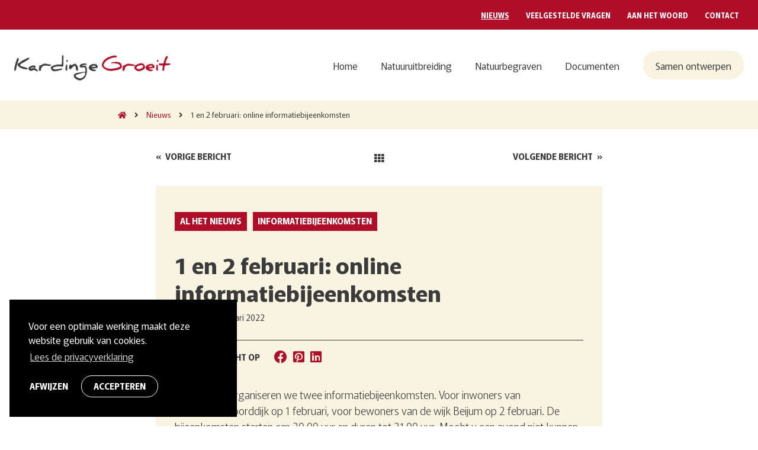

--- FILE ---
content_type: text/html; charset=UTF-8
request_url: https://www.kardingegroeit.nl/nieuws/1-en-2-februari-online-informatiebijeenkomsten/
body_size: 10824
content:
<!doctype html>
<html lang="nl" id="htmldoc">
<head>
	<meta http-equiv="Content-Type" content="text/html; charset=UTF-8" />
		<meta name="viewport" content="width=device-width, initial-scale=1, maximum-scale=1">
			<title>1 en 2 februari: online informatiebijeenkomsten - Kardinge Groeit</title>
	<meta name="google-site-verification" content="V7Kzb6b0QpS7YzGMfwLZ7fsLnA1K5eMX3gatiSOmFh8" />	<meta name='robots' content='index, follow, max-image-preview:large, max-snippet:-1, max-video-preview:-1' />
	<style>img:is([sizes="auto" i], [sizes^="auto," i]) { contain-intrinsic-size: 3000px 1500px }</style>
	
	<!-- This site is optimized with the Yoast SEO plugin v26.2 - https://yoast.com/wordpress/plugins/seo/ -->
	<link rel="canonical" href="https://www.kardingegroeit.nl/nieuws/1-en-2-februari-online-informatiebijeenkomsten/" />
	<meta property="og:locale" content="nl_NL" />
	<meta property="og:type" content="article" />
	<meta property="og:title" content="1 en 2 februari: online informatiebijeenkomsten - Kardinge Groeit" />
	<meta property="og:url" content="https://www.kardingegroeit.nl/nieuws/1-en-2-februari-online-informatiebijeenkomsten/" />
	<meta property="og:site_name" content="Kardinge Groeit" />
	<meta property="article:published_time" content="2022-01-08T10:22:51+00:00" />
	<meta property="article:modified_time" content="2022-02-03T15:38:18+00:00" />
	<meta property="og:image" content="https://www.kardingegroeit.nl/wp-content/uploads/sites/34/2022/01/canadese-ganzen.jpg" />
	<meta property="og:image:width" content="1500" />
	<meta property="og:image:height" content="900" />
	<meta property="og:image:type" content="image/jpeg" />
	<meta name="author" content="swif" />
	<meta name="twitter:card" content="summary_large_image" />
	<meta name="twitter:label1" content="Geschreven door" />
	<meta name="twitter:data1" content="swif" />
	<script type="application/ld+json" class="yoast-schema-graph">{"@context":"https://schema.org","@graph":[{"@type":"WebPage","@id":"https://www.kardingegroeit.nl/nieuws/1-en-2-februari-online-informatiebijeenkomsten/","url":"https://www.kardingegroeit.nl/nieuws/1-en-2-februari-online-informatiebijeenkomsten/","name":"1 en 2 februari: online informatiebijeenkomsten - Kardinge Groeit","isPartOf":{"@id":"https://www.kardingegroeit.nl/#website"},"primaryImageOfPage":{"@id":"https://www.kardingegroeit.nl/nieuws/1-en-2-februari-online-informatiebijeenkomsten/#primaryimage"},"image":{"@id":"https://www.kardingegroeit.nl/nieuws/1-en-2-februari-online-informatiebijeenkomsten/#primaryimage"},"thumbnailUrl":"https://www.kardingegroeit.nl/wp-content/uploads/sites/34/2022/01/canadese-ganzen.jpg","datePublished":"2022-01-08T10:22:51+00:00","dateModified":"2022-02-03T15:38:18+00:00","author":{"@id":"https://www.kardingegroeit.nl/#/schema/person/e5fd3b446bced34605a51e124cd5f617"},"breadcrumb":{"@id":"https://www.kardingegroeit.nl/nieuws/1-en-2-februari-online-informatiebijeenkomsten/#breadcrumb"},"inLanguage":"nl-NL","potentialAction":[{"@type":"ReadAction","target":["https://www.kardingegroeit.nl/nieuws/1-en-2-februari-online-informatiebijeenkomsten/"]}]},{"@type":"ImageObject","inLanguage":"nl-NL","@id":"https://www.kardingegroeit.nl/nieuws/1-en-2-februari-online-informatiebijeenkomsten/#primaryimage","url":"https://www.kardingegroeit.nl/wp-content/uploads/sites/34/2022/01/canadese-ganzen.jpg","contentUrl":"https://www.kardingegroeit.nl/wp-content/uploads/sites/34/2022/01/canadese-ganzen.jpg","width":1500,"height":900},{"@type":"BreadcrumbList","@id":"https://www.kardingegroeit.nl/nieuws/1-en-2-februari-online-informatiebijeenkomsten/#breadcrumb","itemListElement":[{"@type":"ListItem","position":1,"name":"Home","item":"https://www.kardingegroeit.nl/"},{"@type":"ListItem","position":2,"name":"Nieuws","item":"https://www.kardingegroeit.nl/nieuws/"},{"@type":"ListItem","position":3,"name":"1 en 2 februari: online informatiebijeenkomsten"}]},{"@type":"WebSite","@id":"https://www.kardingegroeit.nl/#website","url":"https://www.kardingegroeit.nl/","name":"Kardinge Groeit","description":"","potentialAction":[{"@type":"SearchAction","target":{"@type":"EntryPoint","urlTemplate":"https://www.kardingegroeit.nl/?s={search_term_string}"},"query-input":{"@type":"PropertyValueSpecification","valueRequired":true,"valueName":"search_term_string"}}],"inLanguage":"nl-NL"},{"@type":"Person","@id":"https://www.kardingegroeit.nl/#/schema/person/e5fd3b446bced34605a51e124cd5f617","name":"swif","image":{"@type":"ImageObject","inLanguage":"nl-NL","@id":"https://www.kardingegroeit.nl/#/schema/person/image/","url":"https://secure.gravatar.com/avatar/a6451d8e6d853da4664dc8152b1e9cb4d2ab80c603bec8fbdaa9b7cef090ccbf?s=96&d=mm&r=g","contentUrl":"https://secure.gravatar.com/avatar/a6451d8e6d853da4664dc8152b1e9cb4d2ab80c603bec8fbdaa9b7cef090ccbf?s=96&d=mm&r=g","caption":"swif"}}]}</script>
	<!-- / Yoast SEO plugin. -->


<link rel='dns-prefetch' href='//ajax.googleapis.com' />
<script type="text/javascript">
/* <![CDATA[ */
window._wpemojiSettings = {"baseUrl":"https:\/\/s.w.org\/images\/core\/emoji\/16.0.1\/72x72\/","ext":".png","svgUrl":"https:\/\/s.w.org\/images\/core\/emoji\/16.0.1\/svg\/","svgExt":".svg","source":{"concatemoji":"https:\/\/www.kardingegroeit.nl\/wp-includes\/js\/wp-emoji-release.min.js?ver=6.8.3"}};
/*! This file is auto-generated */
!function(s,n){var o,i,e;function c(e){try{var t={supportTests:e,timestamp:(new Date).valueOf()};sessionStorage.setItem(o,JSON.stringify(t))}catch(e){}}function p(e,t,n){e.clearRect(0,0,e.canvas.width,e.canvas.height),e.fillText(t,0,0);var t=new Uint32Array(e.getImageData(0,0,e.canvas.width,e.canvas.height).data),a=(e.clearRect(0,0,e.canvas.width,e.canvas.height),e.fillText(n,0,0),new Uint32Array(e.getImageData(0,0,e.canvas.width,e.canvas.height).data));return t.every(function(e,t){return e===a[t]})}function u(e,t){e.clearRect(0,0,e.canvas.width,e.canvas.height),e.fillText(t,0,0);for(var n=e.getImageData(16,16,1,1),a=0;a<n.data.length;a++)if(0!==n.data[a])return!1;return!0}function f(e,t,n,a){switch(t){case"flag":return n(e,"\ud83c\udff3\ufe0f\u200d\u26a7\ufe0f","\ud83c\udff3\ufe0f\u200b\u26a7\ufe0f")?!1:!n(e,"\ud83c\udde8\ud83c\uddf6","\ud83c\udde8\u200b\ud83c\uddf6")&&!n(e,"\ud83c\udff4\udb40\udc67\udb40\udc62\udb40\udc65\udb40\udc6e\udb40\udc67\udb40\udc7f","\ud83c\udff4\u200b\udb40\udc67\u200b\udb40\udc62\u200b\udb40\udc65\u200b\udb40\udc6e\u200b\udb40\udc67\u200b\udb40\udc7f");case"emoji":return!a(e,"\ud83e\udedf")}return!1}function g(e,t,n,a){var r="undefined"!=typeof WorkerGlobalScope&&self instanceof WorkerGlobalScope?new OffscreenCanvas(300,150):s.createElement("canvas"),o=r.getContext("2d",{willReadFrequently:!0}),i=(o.textBaseline="top",o.font="600 32px Arial",{});return e.forEach(function(e){i[e]=t(o,e,n,a)}),i}function t(e){var t=s.createElement("script");t.src=e,t.defer=!0,s.head.appendChild(t)}"undefined"!=typeof Promise&&(o="wpEmojiSettingsSupports",i=["flag","emoji"],n.supports={everything:!0,everythingExceptFlag:!0},e=new Promise(function(e){s.addEventListener("DOMContentLoaded",e,{once:!0})}),new Promise(function(t){var n=function(){try{var e=JSON.parse(sessionStorage.getItem(o));if("object"==typeof e&&"number"==typeof e.timestamp&&(new Date).valueOf()<e.timestamp+604800&&"object"==typeof e.supportTests)return e.supportTests}catch(e){}return null}();if(!n){if("undefined"!=typeof Worker&&"undefined"!=typeof OffscreenCanvas&&"undefined"!=typeof URL&&URL.createObjectURL&&"undefined"!=typeof Blob)try{var e="postMessage("+g.toString()+"("+[JSON.stringify(i),f.toString(),p.toString(),u.toString()].join(",")+"));",a=new Blob([e],{type:"text/javascript"}),r=new Worker(URL.createObjectURL(a),{name:"wpTestEmojiSupports"});return void(r.onmessage=function(e){c(n=e.data),r.terminate(),t(n)})}catch(e){}c(n=g(i,f,p,u))}t(n)}).then(function(e){for(var t in e)n.supports[t]=e[t],n.supports.everything=n.supports.everything&&n.supports[t],"flag"!==t&&(n.supports.everythingExceptFlag=n.supports.everythingExceptFlag&&n.supports[t]);n.supports.everythingExceptFlag=n.supports.everythingExceptFlag&&!n.supports.flag,n.DOMReady=!1,n.readyCallback=function(){n.DOMReady=!0}}).then(function(){return e}).then(function(){var e;n.supports.everything||(n.readyCallback(),(e=n.source||{}).concatemoji?t(e.concatemoji):e.wpemoji&&e.twemoji&&(t(e.twemoji),t(e.wpemoji)))}))}((window,document),window._wpemojiSettings);
/* ]]> */
</script>
<style id='wp-emoji-styles-inline-css' type='text/css'>

	img.wp-smiley, img.emoji {
		display: inline !important;
		border: none !important;
		box-shadow: none !important;
		height: 1em !important;
		width: 1em !important;
		margin: 0 0.07em !important;
		vertical-align: -0.1em !important;
		background: none !important;
		padding: 0 !important;
	}
</style>
<style id='classic-theme-styles-inline-css' type='text/css'>
/*! This file is auto-generated */
.wp-block-button__link{color:#fff;background-color:#32373c;border-radius:9999px;box-shadow:none;text-decoration:none;padding:calc(.667em + 2px) calc(1.333em + 2px);font-size:1.125em}.wp-block-file__button{background:#32373c;color:#fff;text-decoration:none}
</style>
<style id='global-styles-inline-css' type='text/css'>
:root{--wp--preset--aspect-ratio--square: 1;--wp--preset--aspect-ratio--4-3: 4/3;--wp--preset--aspect-ratio--3-4: 3/4;--wp--preset--aspect-ratio--3-2: 3/2;--wp--preset--aspect-ratio--2-3: 2/3;--wp--preset--aspect-ratio--16-9: 16/9;--wp--preset--aspect-ratio--9-16: 9/16;--wp--preset--color--black: #000000;--wp--preset--color--cyan-bluish-gray: #abb8c3;--wp--preset--color--white: #ffffff;--wp--preset--color--pale-pink: #f78da7;--wp--preset--color--vivid-red: #cf2e2e;--wp--preset--color--luminous-vivid-orange: #ff6900;--wp--preset--color--luminous-vivid-amber: #fcb900;--wp--preset--color--light-green-cyan: #7bdcb5;--wp--preset--color--vivid-green-cyan: #00d084;--wp--preset--color--pale-cyan-blue: #8ed1fc;--wp--preset--color--vivid-cyan-blue: #0693e3;--wp--preset--color--vivid-purple: #9b51e0;--wp--preset--gradient--vivid-cyan-blue-to-vivid-purple: linear-gradient(135deg,rgba(6,147,227,1) 0%,rgb(155,81,224) 100%);--wp--preset--gradient--light-green-cyan-to-vivid-green-cyan: linear-gradient(135deg,rgb(122,220,180) 0%,rgb(0,208,130) 100%);--wp--preset--gradient--luminous-vivid-amber-to-luminous-vivid-orange: linear-gradient(135deg,rgba(252,185,0,1) 0%,rgba(255,105,0,1) 100%);--wp--preset--gradient--luminous-vivid-orange-to-vivid-red: linear-gradient(135deg,rgba(255,105,0,1) 0%,rgb(207,46,46) 100%);--wp--preset--gradient--very-light-gray-to-cyan-bluish-gray: linear-gradient(135deg,rgb(238,238,238) 0%,rgb(169,184,195) 100%);--wp--preset--gradient--cool-to-warm-spectrum: linear-gradient(135deg,rgb(74,234,220) 0%,rgb(151,120,209) 20%,rgb(207,42,186) 40%,rgb(238,44,130) 60%,rgb(251,105,98) 80%,rgb(254,248,76) 100%);--wp--preset--gradient--blush-light-purple: linear-gradient(135deg,rgb(255,206,236) 0%,rgb(152,150,240) 100%);--wp--preset--gradient--blush-bordeaux: linear-gradient(135deg,rgb(254,205,165) 0%,rgb(254,45,45) 50%,rgb(107,0,62) 100%);--wp--preset--gradient--luminous-dusk: linear-gradient(135deg,rgb(255,203,112) 0%,rgb(199,81,192) 50%,rgb(65,88,208) 100%);--wp--preset--gradient--pale-ocean: linear-gradient(135deg,rgb(255,245,203) 0%,rgb(182,227,212) 50%,rgb(51,167,181) 100%);--wp--preset--gradient--electric-grass: linear-gradient(135deg,rgb(202,248,128) 0%,rgb(113,206,126) 100%);--wp--preset--gradient--midnight: linear-gradient(135deg,rgb(2,3,129) 0%,rgb(40,116,252) 100%);--wp--preset--font-size--small: 13px;--wp--preset--font-size--medium: 20px;--wp--preset--font-size--large: 36px;--wp--preset--font-size--x-large: 42px;--wp--preset--spacing--20: 0.44rem;--wp--preset--spacing--30: 0.67rem;--wp--preset--spacing--40: 1rem;--wp--preset--spacing--50: 1.5rem;--wp--preset--spacing--60: 2.25rem;--wp--preset--spacing--70: 3.38rem;--wp--preset--spacing--80: 5.06rem;--wp--preset--shadow--natural: 6px 6px 9px rgba(0, 0, 0, 0.2);--wp--preset--shadow--deep: 12px 12px 50px rgba(0, 0, 0, 0.4);--wp--preset--shadow--sharp: 6px 6px 0px rgba(0, 0, 0, 0.2);--wp--preset--shadow--outlined: 6px 6px 0px -3px rgba(255, 255, 255, 1), 6px 6px rgba(0, 0, 0, 1);--wp--preset--shadow--crisp: 6px 6px 0px rgba(0, 0, 0, 1);}:where(.is-layout-flex){gap: 0.5em;}:where(.is-layout-grid){gap: 0.5em;}body .is-layout-flex{display: flex;}.is-layout-flex{flex-wrap: wrap;align-items: center;}.is-layout-flex > :is(*, div){margin: 0;}body .is-layout-grid{display: grid;}.is-layout-grid > :is(*, div){margin: 0;}:where(.wp-block-columns.is-layout-flex){gap: 2em;}:where(.wp-block-columns.is-layout-grid){gap: 2em;}:where(.wp-block-post-template.is-layout-flex){gap: 1.25em;}:where(.wp-block-post-template.is-layout-grid){gap: 1.25em;}.has-black-color{color: var(--wp--preset--color--black) !important;}.has-cyan-bluish-gray-color{color: var(--wp--preset--color--cyan-bluish-gray) !important;}.has-white-color{color: var(--wp--preset--color--white) !important;}.has-pale-pink-color{color: var(--wp--preset--color--pale-pink) !important;}.has-vivid-red-color{color: var(--wp--preset--color--vivid-red) !important;}.has-luminous-vivid-orange-color{color: var(--wp--preset--color--luminous-vivid-orange) !important;}.has-luminous-vivid-amber-color{color: var(--wp--preset--color--luminous-vivid-amber) !important;}.has-light-green-cyan-color{color: var(--wp--preset--color--light-green-cyan) !important;}.has-vivid-green-cyan-color{color: var(--wp--preset--color--vivid-green-cyan) !important;}.has-pale-cyan-blue-color{color: var(--wp--preset--color--pale-cyan-blue) !important;}.has-vivid-cyan-blue-color{color: var(--wp--preset--color--vivid-cyan-blue) !important;}.has-vivid-purple-color{color: var(--wp--preset--color--vivid-purple) !important;}.has-black-background-color{background-color: var(--wp--preset--color--black) !important;}.has-cyan-bluish-gray-background-color{background-color: var(--wp--preset--color--cyan-bluish-gray) !important;}.has-white-background-color{background-color: var(--wp--preset--color--white) !important;}.has-pale-pink-background-color{background-color: var(--wp--preset--color--pale-pink) !important;}.has-vivid-red-background-color{background-color: var(--wp--preset--color--vivid-red) !important;}.has-luminous-vivid-orange-background-color{background-color: var(--wp--preset--color--luminous-vivid-orange) !important;}.has-luminous-vivid-amber-background-color{background-color: var(--wp--preset--color--luminous-vivid-amber) !important;}.has-light-green-cyan-background-color{background-color: var(--wp--preset--color--light-green-cyan) !important;}.has-vivid-green-cyan-background-color{background-color: var(--wp--preset--color--vivid-green-cyan) !important;}.has-pale-cyan-blue-background-color{background-color: var(--wp--preset--color--pale-cyan-blue) !important;}.has-vivid-cyan-blue-background-color{background-color: var(--wp--preset--color--vivid-cyan-blue) !important;}.has-vivid-purple-background-color{background-color: var(--wp--preset--color--vivid-purple) !important;}.has-black-border-color{border-color: var(--wp--preset--color--black) !important;}.has-cyan-bluish-gray-border-color{border-color: var(--wp--preset--color--cyan-bluish-gray) !important;}.has-white-border-color{border-color: var(--wp--preset--color--white) !important;}.has-pale-pink-border-color{border-color: var(--wp--preset--color--pale-pink) !important;}.has-vivid-red-border-color{border-color: var(--wp--preset--color--vivid-red) !important;}.has-luminous-vivid-orange-border-color{border-color: var(--wp--preset--color--luminous-vivid-orange) !important;}.has-luminous-vivid-amber-border-color{border-color: var(--wp--preset--color--luminous-vivid-amber) !important;}.has-light-green-cyan-border-color{border-color: var(--wp--preset--color--light-green-cyan) !important;}.has-vivid-green-cyan-border-color{border-color: var(--wp--preset--color--vivid-green-cyan) !important;}.has-pale-cyan-blue-border-color{border-color: var(--wp--preset--color--pale-cyan-blue) !important;}.has-vivid-cyan-blue-border-color{border-color: var(--wp--preset--color--vivid-cyan-blue) !important;}.has-vivid-purple-border-color{border-color: var(--wp--preset--color--vivid-purple) !important;}.has-vivid-cyan-blue-to-vivid-purple-gradient-background{background: var(--wp--preset--gradient--vivid-cyan-blue-to-vivid-purple) !important;}.has-light-green-cyan-to-vivid-green-cyan-gradient-background{background: var(--wp--preset--gradient--light-green-cyan-to-vivid-green-cyan) !important;}.has-luminous-vivid-amber-to-luminous-vivid-orange-gradient-background{background: var(--wp--preset--gradient--luminous-vivid-amber-to-luminous-vivid-orange) !important;}.has-luminous-vivid-orange-to-vivid-red-gradient-background{background: var(--wp--preset--gradient--luminous-vivid-orange-to-vivid-red) !important;}.has-very-light-gray-to-cyan-bluish-gray-gradient-background{background: var(--wp--preset--gradient--very-light-gray-to-cyan-bluish-gray) !important;}.has-cool-to-warm-spectrum-gradient-background{background: var(--wp--preset--gradient--cool-to-warm-spectrum) !important;}.has-blush-light-purple-gradient-background{background: var(--wp--preset--gradient--blush-light-purple) !important;}.has-blush-bordeaux-gradient-background{background: var(--wp--preset--gradient--blush-bordeaux) !important;}.has-luminous-dusk-gradient-background{background: var(--wp--preset--gradient--luminous-dusk) !important;}.has-pale-ocean-gradient-background{background: var(--wp--preset--gradient--pale-ocean) !important;}.has-electric-grass-gradient-background{background: var(--wp--preset--gradient--electric-grass) !important;}.has-midnight-gradient-background{background: var(--wp--preset--gradient--midnight) !important;}.has-small-font-size{font-size: var(--wp--preset--font-size--small) !important;}.has-medium-font-size{font-size: var(--wp--preset--font-size--medium) !important;}.has-large-font-size{font-size: var(--wp--preset--font-size--large) !important;}.has-x-large-font-size{font-size: var(--wp--preset--font-size--x-large) !important;}
:where(.wp-block-post-template.is-layout-flex){gap: 1.25em;}:where(.wp-block-post-template.is-layout-grid){gap: 1.25em;}
:where(.wp-block-columns.is-layout-flex){gap: 2em;}:where(.wp-block-columns.is-layout-grid){gap: 2em;}
:root :where(.wp-block-pullquote){font-size: 1.5em;line-height: 1.6;}
</style>
<link rel='stylesheet' id='contact-form-7-css' href='https://www.kardingegroeit.nl/wp-content/plugins/contact-form-7/includes/css/styles.css?ver=6.1.3' type='text/css' media='all' />
<link rel='stylesheet' id='pub-layout-202511202-css' href='https://www.kardingegroeit.nl/wp-content/themes/instapwebsite-v2-kardingegroeit_nl/css/pub-layout.css?r=202511202&#038;ver=6.8.3' type='text/css' media='all' />
<link rel="https://api.w.org/" href="https://www.kardingegroeit.nl/wp-json/" /><link rel="alternate" title="JSON" type="application/json" href="https://www.kardingegroeit.nl/wp-json/wp/v2/posts/371" /><link rel="EditURI" type="application/rsd+xml" title="RSD" href="https://www.kardingegroeit.nl/xmlrpc.php?rsd" />
<meta name="generator" content="WordPress 6.8.3" />
<link rel='shortlink' href='https://www.kardingegroeit.nl/?p=371' />
<link rel="alternate" title="oEmbed (JSON)" type="application/json+oembed" href="https://www.kardingegroeit.nl/wp-json/oembed/1.0/embed?url=https%3A%2F%2Fwww.kardingegroeit.nl%2Fnieuws%2F1-en-2-februari-online-informatiebijeenkomsten%2F" />
<link rel="alternate" title="oEmbed (XML)" type="text/xml+oembed" href="https://www.kardingegroeit.nl/wp-json/oembed/1.0/embed?url=https%3A%2F%2Fwww.kardingegroeit.nl%2Fnieuws%2F1-en-2-februari-online-informatiebijeenkomsten%2F&#038;format=xml" />
<link rel="apple-touch-icon" sizes="180x180" href="/wp-content/themes/instapwebsite-v2-kardingegroeit_nl/favicons/apple-touch-icon.png">
<link rel="icon" type="image/png" sizes="32x32" href="/wp-content/themes/instapwebsite-v2-kardingegroeit_nl/favicons/favicon-32x32.png">
<link rel="icon" type="image/png" sizes="16x16" href="/wp-content/themes/instapwebsite-v2-kardingegroeit_nl/favicons/favicon-16x16.png">
<link rel="manifest" href="/wp-content/themes/instapwebsite-v2-kardingegroeit_nl/favicons/site.webmanifest">
<link rel="mask-icon" href="/wp-content/themes/instapwebsite-v2-kardingegroeit_nl/favicons/safari-pinned-tab.svg" color="#b00d28">
<link rel="shortcut icon" href="/wp-content/themes/instapwebsite-v2-kardingegroeit_nl/favicons/favicon.ico">
<meta name="msapplication-TileColor" content="#b00d28">
<meta name="msapplication-config" content="/wp-content/themes/instapwebsite-v2-kardingegroeit_nl/favicons/browserconfig.xml">
<meta name="theme-color" content="#ffffff">
		<!-- Google Tag Manager -->
<script>(function(w,d,s,l,i){w[l]=w[l]||[];w[l].push({'gtm.start':
new Date().getTime(),event:'gtm.js'});var f=d.getElementsByTagName(s)[0],
j=d.createElement(s),dl=l!='dataLayer'?'&l='+l:'';j.async=true;j.src=
'https://www.googletagmanager.com/gtm.js?id='+i+dl;f.parentNode.insertBefore(j,f);
})(window,document,'script','dataLayer','GTM-PB7VH62');</script>
<!-- End Google Tag Manager -->					</head>
<body class="wp-singular post-template-default single single-post postid-371 single-format-standard wp-theme-instapwebsite-v2 wp-child-theme-instapwebsite-v2-kardingegroeit_nl">
	
		<!-- Google Tag Manager (noscript) -->
<noscript><iframe src=https://www.googletagmanager.com/ns.html?id=GTM-PB7VH62
height="0" width="0" style="display:none;visibility:hidden"></iframe></noscript>
<!-- End Google Tag Manager (noscript) -->		
		
		
		
	<div class="wrapper">
		
				
		


	
<div class="menuTriggerOpenWrap">
			
		
		<a href="#" class="menuTriggerOpen">
			<span class="menuTriggerOpenIcon">
				<i class="fa fa-bars" aria-hidden="true"></i>
			</span>
			<span class="menuTriggerOpenTxt">
				Menu
			</span>
		</a>
		
					<a href="https://www.kardingegroeit.nl" class="menuTriggerOpenLogo">
				<img src="https://www.kardingegroeit.nl/wp-content/uploads/sites/34/2022/01/logo-kardinge-groeit-web.png" alt=""/>
			</a>
				
	</div>
	<div class="menuWrap">
		<div class="menuScroller">
			
			<a class="menuTriggerClose">
				<span class="menuTriggerCloseTitle">Menu</span>
				<span class="menuTriggerCloseBtn">
					<span class="menuTriggerCloseBtnTxt">Sluit</span>
					<span class="menuTriggerCloseBtnIcon">
						<i class="fa fa-times-circle" aria-hidden="true"></i>
					</span>
				</span>
			</a>
			
					
					
			<nav class="topMenuWrap">
				<div class="topMenuFramed">
					
				<ul id="menu-utilities-menu" class="menu"><li id="menu-item-451" class="menu-item menu-item-type-post_type menu-item-object-page current_page_parent menu-item-451"><a href="https://www.kardingegroeit.nl/nieuws/">Nieuws</a></li>
<li id="menu-item-489" class="menu-item menu-item-type-post_type menu-item-object-page menu-item-489"><a href="https://www.kardingegroeit.nl/veelgestelde-vragen/">Veelgestelde vragen</a></li>
<li id="menu-item-954" class="menu-item menu-item-type-post_type menu-item-object-page menu-item-954"><a href="https://www.kardingegroeit.nl/aan-het-woord/">Aan het woord</a></li>
<li id="menu-item-452" class="menu-item menu-item-type-post_type menu-item-object-page menu-item-452"><a href="https://www.kardingegroeit.nl/contact/">Contact</a></li>
</ul>				
								
				</div>
			</nav>
			
			
						
			<div class="mainMenuWrap">
				<div class="mainMenuFramed">
										<div class="logoPos logoM">
						<a href="https://www.kardingegroeit.nl">
							<img src="https://www.kardingegroeit.nl/wp-content/uploads/sites/34/2022/01/logo-kardinge-groeit-web.png" alt=""/>
						</a>
					</div>
										<nav class="menuPos">
						<ul id="menu-hoofdmenu" class="menu"><li id="menu-item-488" class="menu-item menu-item-type-post_type menu-item-object-page menu-item-home menu-item-488"><a href="https://www.kardingegroeit.nl/">Home</a></li>
<li id="menu-item-356" class="menu-item menu-item-type-post_type menu-item-object-page menu-item-356"><a href="https://www.kardingegroeit.nl/natuuruitbreiding/">Natuuruitbreiding</a></li>
<li id="menu-item-357" class="menu-item menu-item-type-post_type menu-item-object-page menu-item-357"><a href="https://www.kardingegroeit.nl/natuurbegraven/">Natuurbegraven</a></li>
<li id="menu-item-449" class="menu-item menu-item-type-post_type menu-item-object-page menu-item-449"><a href="https://www.kardingegroeit.nl/documenten/">Documenten</a></li>
<li id="menu-item-359" class="specialMenuButton menu-item menu-item-type-post_type menu-item-object-page menu-item-359"><a href="https://www.kardingegroeit.nl/samen-ontwerpen/">Samen ontwerpen</a></li>
</ul>					</nav>
				</div>
			</div>
			
		</div>
	</div>	
	
		<div class="topSpace" aria-hidden="true">&nbsp;</div>
	


			
	
	
		
	<!-- ******************** -->
	<!-- Standard contentpage -->
	<!-- ******************** -->
	
	<div class="fullWidth crumbPath">
		<div class="container">
			<div class="sg-wrap">
				<div class="sg sg-100 removePaddingTopBottom">
					<ul id="breadcrumbs" class="breadcrumbs"><li class="item-home"><a class="bread-link bread-home" href="https://www.kardingegroeit.nl" title="Naar de homepage"><i class='fa fa-home' aria-hidden='true'></i></a></li><li class="item-current item-archive"><a class="bread-cat" href="https://www.kardingegroeit.nl/nieuws/" title="Nieuws">Nieuws</a></li><li class="item-current item-371"><span class="bread-current bread-371" title="1 en 2 februari: online informatiebijeenkomsten">1 en 2 februari: online informatiebijeenkomsten</span></li></ul>				</div>
			</div>
		</div>
	</div>
	
	
	
		<div class="fullWidth addMarginBottom">
		<div class="container">
			<div class="sg-wrap">
								<nav class="sg-single-col sg-single-col-small postNav postNavTop">
					<div class="postNavPrev"><a href="https://www.kardingegroeit.nl/nieuws/19-januari-online-informatiebijeenkomst-gebiedsgroep/" rel="prev"><span class="prevIcon">&laquo;</span>Vorige bericht</a></div>
					<div class="postNavMenu">
						<a href="https://www.kardingegroeit.nl/nieuws/" aria-label="Nieuws">
							<i class="fas fa-th" aria-hidden="true" title="Nieuws"></i>
						</a>
					</div>
					<div class="postNavNext"><a href="https://www.kardingegroeit.nl/nieuws/informatiebijeenkomsten-1-en-2-februari-blijven-online/" rel="next">Volgende bericht<span class="nextIcon">&raquo;</span></a></div>
				</nav>
								<main class="sg-single-col sg-single-col-small standardContent">
					<article class="sg-boxed">
						
						
						
													<section class="paragraph mainParagraph">
								<header>
																		<div class="postCategories singlePostCategories">
										<ul>
									<li><a href="https://www.kardingegroeit.nl/categorie/al-het-nieuws/">Al het nieuws</a></li><li><a href="https://www.kardingegroeit.nl/categorie/informatiebijeenkomsten/">Informatiebijeenkomsten</a></li>										</ul>
									</div>
																		<a name="1-en-2-februari-online-informatiebijeenkomsten-anchor" class="anchor"></a>
									<h1>1 en 2 februari: online informatiebijeenkomsten</h1>
									<p class="postDate"><span class="postDateTxt">Geplaatst: 8 januari 2022</span></p>
									
									
									
									
<section class="shareOptions">
							<span class="shareOptionsTxt">Deel dit bericht op</span>
							<ul class="shareOptionsList">
																<li class="shareOption">
									<a href="https://www.facebook.com/sharer/sharer.php?u=https://www.kardingegroeit.nl/nieuws/1-en-2-februari-online-informatiebijeenkomsten/" target="_blank" aria-label="Deel dit bericht op Facebook">
										<i class="fab fa-facebook" aria-hidden="true" title="Deel dit bericht op Facebook"></i>
									</a>
								</li>
																																<li class="shareOption">
									<a href="javascript:void((function()%7Bvar%20e=document.createElement(&apos;script&apos;);e.setAttribute(&apos;type&apos;,&apos;text/javascript&apos;);e.setAttribute(&apos;charset&apos;,&apos;UTF-8&apos;);e.setAttribute(&apos;src&apos;,&apos;https://assets.pinterest.com/js/pinmarklet.js?r=&apos;+Math.random()*99999999);document.body.appendChild(e)%7D)());" aria-label="Deel dit bericht op Pinterest">
										<i class="fab fa-pinterest-square" aria-hidden="true" title="Deel dit bericht op Pinterest"></i>
									</a>
								</li>
																								<li class="shareOption">
									<a href="https://www.linkedin.com/shareArticle?mini=true&url=https://www.kardingegroeit.nl/nieuws/1-en-2-februari-online-informatiebijeenkomsten/&title=1 en 2 februari: online informatiebijeenkomsten" target="_blank" aria-label="Deel dit bericht op LinkedIn">
										<i class="fab fa-linkedin" aria-hidden="true" title="Deel dit bericht op LinkedIn"></i>
									</a>
								</li>
															</ul>
						</section>								    
								    
									
								</header>
								
								<div class="paragraphContent">
								
										
	
	
																		
									<p>Begin 2022 organiseren we twee informatiebijeenkomsten. Voor inwoners van Zuidwolde/Noorddijk op 1 februari, voor bewoners van de wijk Beijum op 2 februari. De bijeenkomsten starten om 20.00 uur en duren tot 21.00 uur. Mocht u een avond niet kunnen, dan kunt u zich ook aanmelden voor de andere bijeenkomst. Vanwege de coronabeperkingen vinden ze online via Microsoft Teams plaats. Aanmelden voor de bijeenkomsten kan via onderstaand aanmeldformulier. Na afloop plaatsen we een verslag op deze site.</p>
<p>N.B. U ontvangt na het aanmelden ook periodiek de nieuwsbrief van Kardinge Groeit. Zo blijft u eenvoudig op de hoogte. Afmelden is te allen tijde mogelijk via de link onderaan in iedere nieuwsbrief.</p>
<blockquote>
<p data-pm-slice="1 1 []"><strong>Deze bijeenkomsten hebben reeds plaatsgevonden.</strong></p>
</blockquote>
									
																			
									
																	
																		
																		
								</div>
								
							</section>
							
														
											    
					    
<section class="shareOptions">
							<span class="shareOptionsTxt">Deel dit bericht op</span>
							<ul class="shareOptionsList">
																<li class="shareOption">
									<a href="https://www.facebook.com/sharer/sharer.php?u=https://www.kardingegroeit.nl/nieuws/1-en-2-februari-online-informatiebijeenkomsten/" target="_blank" aria-label="Deel dit bericht op Facebook">
										<i class="fab fa-facebook" aria-hidden="true" title="Deel dit bericht op Facebook"></i>
									</a>
								</li>
																																<li class="shareOption">
									<a href="javascript:void((function()%7Bvar%20e=document.createElement(&apos;script&apos;);e.setAttribute(&apos;type&apos;,&apos;text/javascript&apos;);e.setAttribute(&apos;charset&apos;,&apos;UTF-8&apos;);e.setAttribute(&apos;src&apos;,&apos;https://assets.pinterest.com/js/pinmarklet.js?r=&apos;+Math.random()*99999999);document.body.appendChild(e)%7D)());" aria-label="Deel dit bericht op Pinterest">
										<i class="fab fa-pinterest-square" aria-hidden="true" title="Deel dit bericht op Pinterest"></i>
									</a>
								</li>
																								<li class="shareOption">
									<a href="https://www.linkedin.com/shareArticle?mini=true&url=https://www.kardingegroeit.nl/nieuws/1-en-2-februari-online-informatiebijeenkomsten/&title=1 en 2 februari: online informatiebijeenkomsten" target="_blank" aria-label="Deel dit bericht op LinkedIn">
										<i class="fab fa-linkedin" aria-hidden="true" title="Deel dit bericht op LinkedIn"></i>
									</a>
								</li>
															</ul>
						</section>						
						
					
					</article>
				</main>
				<nav class="sg-single-col sg-single-col-small postNav postNavBottom">
					<div class="postNavPrev"><a href="https://www.kardingegroeit.nl/nieuws/19-januari-online-informatiebijeenkomst-gebiedsgroep/" rel="prev"><span class="prevIcon">&laquo;</span>Vorige bericht</a></div>
					<div class="postNavMenu">
						<a href="https://www.kardingegroeit.nl/nieuws/" aria-label="Nieuws">
							<i class="fas fa-th" aria-hidden="true" title="Nieuws"></i>
						</a>
					</div>
					<div class="postNavNext"><a href="https://www.kardingegroeit.nl/nieuws/informatiebijeenkomsten-1-en-2-februari-blijven-online/" rel="next">Volgende bericht<span class="nextIcon">&raquo;</span></a></div>
				</nav>
			</div>
		</div>
	</div>
	
	


				
		
		
						
		
		
						
		
		
						
		
		
						
		
		
								
		
		
						
		
		
						
		
		
						
		
						<section class="brandingBar">
			<div class="container">
				<div class="sg-wrap">
					<div class="sg sg-50">
						
												
												<figure class="brandingBarLogo">
							<img src="https://www.kardingegroeit.nl/wp-content/uploads/sites/34/2022/01/logos-nm-nbn-footer.png" alt="" width="" height=""/>
						</figure>
												
												
					</div>
					<div class="sg sg-50">
												
														
							<p class="brandingBarSocMedLinks">
								<span class="brandingBarSocMedLinksTxt">Volg Kardinge op</span>
																<a href="https://nl-nl.facebook.com/Kardinge" target="_blank" aria-label="Naar Kardinge Groeit op Facebook"><i class="fab fa-facebook-square" aria-hidden="true" title="Kardinge Groeit op Facebook"></i></a>																																							</p>
							
													
						
											</div>
				</div>
			</div>
		</section>
				
		
		
						<footer class="footer" id="footer" role="contentinfo">
			<div class="container">
				<div class="sg-wrap">
					
										
										
						<div class="sg sg-50 footerColId-1">
														<p class="footerTitle">
														Menu														</p>
																						<ul>																			<li><a href="/" target="" title="Home">Home</a></li>
																			<li><a href="/natuuruitbreiding/" target="" title="Natuuruitbreiding">Natuuruitbreiding</a></li>
																			<li><a href="/natuurbegraven/" target="" title="Natuurbegraven">Natuurbegraven</a></li>
																			<li><a href="/documenten/" target="" title="Documenten">Documenten</a></li>
																			<li><a href="/veelgestelde-vragen/" target="" title="Veelgestelde vragen">Veelgestelde vragen</a></li>
																			<li><a href="/denk-mee/" target="" title="Denk mee">Denk mee</a></li>
																			<li><a href="/nieuws/" target="" title="Nieuws">Nieuws</a></li>
																			<li><a href="/contact/" target="" title="Contact">Contact</a></li>
																	</ul>																				</div>
					
										
						<div class="sg sg-50 footerColId-2">
														<p class="footerTitle">
														Contact														</p>
																						<p>Voelt u zich betrokken bij Kardinge en wilt u graag meedenken en -praten over de nadere uitwerking van het plan? Dan horen wij heel graag uw reactie via het contactformulier of via ons e-mailadres:</p>
<p>&nbsp;</p>
<p><a href="mailto:contact@kardingegroeit.nl"><i class="fas fa-envelope"></i> contact@kardingegroeit.nl</a></p>
<p>&nbsp;</p>
<p><em>Fotografie: Anton Kloof, Annet Eveleens, Natuurmonumenten en Natuurbegraven Nederland</em></p>
																												</div>
					
										
				</div>
			</div>
			
						
		</footer>
						
		
		
				<section class="subFooter">
			<div class="container">
				<div class="sg-wrap">
					<div class="sg sg-100">
						<p>
							© 2022 KardingeGroeit.nl | Alle rechten voorbehouden							
							 | <a onclick="ccObj.open()">Cookies</a>														
																							 | <a href="/privacyverklaring">Privacyverklaring</a>																						
														
													</p>
					</div>
				</div>
			</div>
		</section>
			
	
	</div>
	
		
	
		
	
		
	<script type="speculationrules">
{"prefetch":[{"source":"document","where":{"and":[{"href_matches":"\/*"},{"not":{"href_matches":["\/wp-*.php","\/wp-admin\/*","\/wp-content\/uploads\/sites\/34\/*","\/wp-content\/*","\/wp-content\/plugins\/*","\/wp-content\/themes\/instapwebsite-v2-kardingegroeit_nl\/*","\/wp-content\/themes\/instapwebsite-v2\/*","\/*\\?(.+)"]}},{"not":{"selector_matches":"a[rel~=\"nofollow\"]"}},{"not":{"selector_matches":".no-prefetch, .no-prefetch a"}}]},"eagerness":"conservative"}]}
</script>
<script type="text/javascript" src="https://www.kardingegroeit.nl/wp-includes/js/dist/hooks.min.js?ver=4d63a3d491d11ffd8ac6" id="wp-hooks-js"></script>
<script type="text/javascript" src="https://www.kardingegroeit.nl/wp-includes/js/dist/i18n.min.js?ver=5e580eb46a90c2b997e6" id="wp-i18n-js"></script>
<script type="text/javascript" id="wp-i18n-js-after">
/* <![CDATA[ */
wp.i18n.setLocaleData( { 'text direction\u0004ltr': [ 'ltr' ] } );
/* ]]> */
</script>
<script type="text/javascript" src="https://www.kardingegroeit.nl/wp-content/plugins/contact-form-7/includes/swv/js/index.js?ver=6.1.3" id="swv-js"></script>
<script type="text/javascript" id="contact-form-7-js-translations">
/* <![CDATA[ */
( function( domain, translations ) {
	var localeData = translations.locale_data[ domain ] || translations.locale_data.messages;
	localeData[""].domain = domain;
	wp.i18n.setLocaleData( localeData, domain );
} )( "contact-form-7", {"translation-revision-date":"2025-10-29 09:15:30+0000","generator":"GlotPress\/4.0.3","domain":"messages","locale_data":{"messages":{"":{"domain":"messages","plural-forms":"nplurals=2; plural=n != 1;","lang":"nl"},"This contact form is placed in the wrong place.":["Dit contactformulier staat op de verkeerde plek."],"Error:":["Fout:"]}},"comment":{"reference":"includes\/js\/index.js"}} );
/* ]]> */
</script>
<script type="text/javascript" id="contact-form-7-js-before">
/* <![CDATA[ */
var wpcf7 = {
    "api": {
        "root": "https:\/\/www.kardingegroeit.nl\/wp-json\/",
        "namespace": "contact-form-7\/v1"
    },
    "cached": 1
};
/* ]]> */
</script>
<script type="text/javascript" src="https://www.kardingegroeit.nl/wp-content/plugins/contact-form-7/includes/js/index.js?ver=6.1.3" id="contact-form-7-js"></script>
<script type="text/javascript" src="https://ajax.googleapis.com/ajax/libs/jquery/3.1.1/jquery.min.js" id="jquery-js"></script>
<script type="text/javascript" src="https://www.kardingegroeit.nl/wp-content/themes/instapwebsite-v2/js/fastclick.js?ver=6.8.3" id="fastclick_js-js"></script>
<script type="text/javascript" src="https://www.kardingegroeit.nl/wp-content/themes/instapwebsite-v2/js/jquery-ui-compact.js?ver=6.8.3" id="jqueryui_js-js"></script>
<script type="text/javascript" src="https://www.kardingegroeit.nl/wp-content/themes/instapwebsite-v2/js/owl.carousel.min.js?ver=6.8.3" id="owlcarousel_js-js"></script>
<script type="text/javascript" src="https://www.kardingegroeit.nl/wp-content/themes/instapwebsite-v2/js/jquery.selectBoxIt.min.js?ver=6.8.3" id="selectboxit_js-js"></script>
<script type="text/javascript" src="https://www.kardingegroeit.nl/wp-content/themes/instapwebsite-v2/js/jquery.magnific-popup.min.js?ver=6.8.3" id="magnific_popup_js-js"></script>
<script type="text/javascript" src="https://www.kardingegroeit.nl/wp-content/themes/instapwebsite-v2/js/showMessages.js?ver=6.8.3" id="showMessages_js-js"></script>
<script type="text/javascript" src="https://www.kardingegroeit.nl/wp-content/themes/instapwebsite-v2/js/cookieconsent.min.js?ver=6.8.3" id="cookieconsent_js-js"></script>
<script type="text/javascript" src="https://www.kardingegroeit.nl/wp-content/themes/instapwebsite-v2/js/theme-menu-v2.js?ver=6.8.3" id="theme_menu_v2_js-js"></script>
<script type="text/javascript" src="https://www.kardingegroeit.nl/wp-content/themes/instapwebsite-v2/js/trigger-selectboxit.js?ver=6.8.3" id="trigger_selectboxit-js"></script>


		
	<script>


		let owlCarousels = [];
		let owlCarousel = null;
		let footerLoaded = false;
		jQuery(document).ready(function($) {
			
			
			
			/***********************************/
			/*** Trigger formulier meldingen ***/
			/***********************************/
			
			document.addEventListener( 'wpcf7invalid', function( event ) {


				let errorMessages = {
					'your-name':'Vul je naam in (verplicht)',
					'your-email':'Vul een geldig e-mailadres in (bijvoorbeeld test@test.nl)',
					'your-message':'Vul je bericht in (verplicht)',
				}

				let errorFieldMessages = [];
				event.detail.apiResponse.invalid_fields.forEach(field=>{
					errorFieldMessages.push('- '+errorMessages[field.field])
				})

				// setTimeout(() => {
					
				// 	event.detail.apiResponse.invalid_fields.forEach(field=>{
				// 		let el = document.querySelector('[aria-describedby="'+field.error_id+'"]');
				// 		el.parentElement.querySelector('span.wpcf7-not-valid-tip').innerText = errorMessages[field.field]??'Vul dit veld in.';
				// 		console.log('[aria-describedby="'+field.error_id+'"]', el)
				// 	})
				// }, 5);

				let responseOutputs = document.querySelectorAll('.wpcf7-response-output');
				responseOutputs.forEach(output => {
					
					output.removeAttribute("aria-hidden");
					output.setAttribute("role", "alert");
					output.classList.add('wpcf7Alert-danger');

									});
				
									showMessage('alertError', "Eén of meer velden bevatten een fout. Graag corrigeren en opnieuw proberen.");
													
			}, {passive: true} );
			document.addEventListener( 'wpcf7mailsent', function( event ) {
				
				let responseOutputs = document.querySelectorAll('.wpcf7-response-output');
				responseOutputs.forEach(output => {
					output.classList.add('wpcf7Alert-success');
				});
				
									showMessage('alertCorrect', "Bedankt, het formulier is succesvol verzonden.");
													
			}, {passive: true} );
			
			

			$(document).ready(function(){
	
						
				
						
			
				
							
				
						
						
						
							
						
						
						
						
						
						
						
			});
			footerLoaded=true;
		});
		
/*
		$("a[href='#footer']").click(function() {
			$("html, body").animate({ scrollTop: $(document).height() }, 1500);
			return false;
		});
*/
		
	</script>
	
		
		
		
		
			<script>
	var pageHasAddThis = false;
	var cookiesAccepted = false;
	var ccObj = false;
	var initCC = function() {
		ccObj = new cookieconsent.Popup({
			"palette": {
				"popup": {
					"background": "#000"
				},
				"button": {
					"background": "",
					"text": "#ffffff"
				}
			},
			onInitialise: function(status) {
				if (this.getStatus()=="allow") {
					cookiesAccepted = true;
				}
			},
			onStatusChange: function(status, chosenBefore) {
				console.log("state changed to: "+this.getStatus())
				if (this.getStatus()=="allow") {
					cookiesAccepted = true;
					initializeCookieScripts();
				} else {
					cookiesAccepted = false;
					initializeScriptsWithoutCookies();
				}
			},
			"position": "bottom-left",			"type": "opt-in",
			"content": {
				"message": "Voor een optimale werking maakt deze website gebruik van cookies.",
				"dismiss": "Afwijzen",
				"allow": "Accepteren",
				"link": "Lees de privacyverklaring",
				"href": "/privacyverklaring"
			}
		})
	}
	
	window.addEventListener("load", initCC);
			
	function initializeCookieScripts() {
				
		// Indien Google Maps op pagina
		jQuery( ".googleMapsiFrame" ).each(function(i) {
			this.setAttribute('src', $(this).data('src'));
		});
	}
	
	function initializeScriptsWithoutCookies() {
				
		// Indien Google Maps op pagina
		jQuery( ".googleMapsiFrame" ).each(function(i) {
			this.setAttribute('src', "");
		});
	}
	
	setTimeout(function(){
		if (cookiesAccepted) {
			initializeCookieScripts();
		} else {
			initializeScriptsWithoutCookies();
		}
	}, 1500);
	
	</script>
		
		
		
			
</body>
</html>
<!--
Performance optimized by W3 Total Cache. Learn more: https://www.boldgrid.com/w3-total-cache/

Verkleind met Disk

Served from: www.kardingegroeit.nl @ 2026-01-16 18:30:25 by W3 Total Cache
-->

--- FILE ---
content_type: text/css
request_url: https://www.kardingegroeit.nl/wp-content/themes/instapwebsite-v2-kardingegroeit_nl/css/pub-layout.css?r=202511202&ver=6.8.3
body_size: 34627
content:
@import url("https://fonts.googleapis.com/css2?family=Murecho:wght@300;400;700;900&display=swap");@media (min-width: 600px){.alignleft{float:left;width:33.333% !important;margin-right:1.5em !important;margin-top:0.5em !important}}@media (min-width: 600px){.alignright{float:right;width:33.333% !important;margin-left:1.5em !important;margin-top:0.5em !important}}.textAlignCenter{text-align:center}.textAlignLeft{text-align:left}.textAlignRight{text-align:right}.responsive-iframe{width:100%;position:relative;padding-bottom:56.25%;height:0;overflow:hidden}.responsive-iframe iframe,.responsive-iframe object,.responsive-iframe embed{position:absolute;top:0;left:0;width:100%;height:100%}.responsiveHelper{position:fixed;z-index:999;bottom:1em;left:1em;width:3.75rem;height:3.75rem;line-height:2.5rem;vertical-align:middle;font-size:1.5em;background:rgba(0,0,0,0.5)}.responsiveHelper p{color:#fff;padding:0.5em 0.5em;text-align:center}.responsiveHelper .scenario-xs{display:none}@media (min-width: 318px){.responsiveHelper .scenario-xs{display:block}}@media (min-width: 479px){.responsiveHelper .scenario-xs{display:none}}.responsiveHelper .scenario-s{display:none}@media (min-width: 479px){.responsiveHelper .scenario-s{display:block}}@media (min-width: 600px){.responsiveHelper .scenario-s{display:none}}.responsiveHelper .scenario-m{display:none}@media (min-width: 600px){.responsiveHelper .scenario-m{display:block}}@media (min-width: 782px){.responsiveHelper .scenario-m{display:none}}.responsiveHelper .scenario-l{display:none}@media (min-width: 782px){.responsiveHelper .scenario-l{display:block}}@media (min-width: 900px){.responsiveHelper .scenario-l{display:none}}.responsiveHelper .scenario-xl{display:none}@media (min-width: 900px){.responsiveHelper .scenario-xl{display:block}}@media (min-width: 940px){.responsiveHelper .scenario-xl{display:none}}.responsiveHelper .scenario-xxl{display:none}@media (min-width: 940px){.responsiveHelper .scenario-xxl{display:block}}.codeHelper{position:fixed;color:#fff;z-index:999;bottom:1em;right:1em;width:25rem;padding:0.5em 1em;font-size:0.875em;background:rgba(0,0,0,0.9)}.removeMarginBottom{margin-bottom:0 !important}.hideOnMobileBlock{display:none !important}@media (min-width: 782px){.hideOnMobileBlock{display:block !important}}.hideOnDesktopBlock{display:block}@media (min-width: 782px){.hideOnDesktopBlock{display:none !important}}.overflowTable{overflow-x:auto;margin-bottom:1em}@media (min-width: 940px){.overflowTable{overflow-x:visible}}.fullWidth.addMarginBottom{padding-bottom:1em}.container{margin:0 auto;max-width:940px;position:relative}.container:after{display:table;content:" ";clear:both}.sg-wrap,.products{width:100%;list-style-type:none;box-sizing:border-box}.sg-wrap.sg-wrap-in-sg,.products.sg-wrap-in-sg{width:-moz-calc(100% + 2em);width:-webkit-calc(100% + 2em);width:-o-calc(100% + 2em);width:calc(100% + 2em);margin-left:-1em}.sg-wrap:after,.products:after{clear:both;content:" ";display:table}.sg-wrap>.sg,.products>.sg{float:left;width:100%;padding:1em;box-sizing:border-box;position:relative}.sg-wrap>.sg.sg-20,.products>.sg.sg-20{width:50%;padding:0.5em}@media (min-width: 479px){.sg-wrap>.sg.sg-20,.products>.sg.sg-20{width:50%}.sg-wrap>.sg.sg-20:nth-child(2n+3),.products>.sg.sg-20:nth-child(2n+3){clear:both}}@media (min-width: 600px){.sg-wrap>.sg.sg-20,.products>.sg.sg-20{width:33.333%}.sg-wrap>.sg.sg-20:nth-child(2n+3),.products>.sg.sg-20:nth-child(2n+3){clear:none}.sg-wrap>.sg.sg-20:nth-child(3n+4),.products>.sg.sg-20:nth-child(3n+4){clear:both}}@media (min-width: 782px){.sg-wrap>.sg.sg-20,.products>.sg.sg-20{padding:1em}}@media (min-width: 900px){.sg-wrap>.sg.sg-20,.products>.sg.sg-20{width:25%}.sg-wrap>.sg.sg-20:nth-child(3n+4),.products>.sg.sg-20:nth-child(3n+4){clear:none}.sg-wrap>.sg.sg-20:nth-child(4n+5),.products>.sg.sg-20:nth-child(4n+5){clear:both}}@media (min-width: 940px){.sg-wrap>.sg.sg-20,.products>.sg.sg-20{width:20%}.sg-wrap>.sg.sg-20:nth-child(4n+5),.products>.sg.sg-20:nth-child(4n+5){clear:none}.sg-wrap>.sg.sg-20:nth-child(5n+6),.products>.sg.sg-20:nth-child(5n+6){clear:both}}@media (min-width: 479px){.sg-wrap>.sg.sg-25,.products>.sg.sg-25{width:50%}.sg-wrap>.sg.sg-25:nth-child(2n+3),.products>.sg.sg-25:nth-child(2n+3){clear:both}}@media (min-width: 782px){.sg-wrap>.sg.sg-25,.products>.sg.sg-25{width:25%}.sg-wrap>.sg.sg-25:nth-child(2n+3),.products>.sg.sg-25:nth-child(2n+3){clear:none}.sg-wrap>.sg.sg-25:nth-child(4n+5),.products>.sg.sg-25:nth-child(4n+5){clear:both}}@media (min-width: 600px){.sg-wrap>.sg.sg-33,.products>.sg.sg-33{width:50%}.sg-wrap>.sg.sg-33:nth-child(2n+3),.products>.sg.sg-33:nth-child(2n+3){clear:both}}@media (min-width: 782px){.sg-wrap>.sg.sg-33,.products>.sg.sg-33{width:33.333%}.sg-wrap>.sg.sg-33:nth-child(2n+3),.products>.sg.sg-33:nth-child(2n+3){clear:none}.sg-wrap>.sg.sg-33:nth-child(3n+4),.products>.sg.sg-33:nth-child(3n+4){clear:both}}.sg-wrap>.sg.sg-33.sg-side,.products>.sg.sg-33.sg-side{padding-top:0 !important;padding-bottom:2em}@media (min-width: 479px){.sg-wrap>.sg.sg-33.sg-side,.products>.sg.sg-33.sg-side{width:100%}}@media (min-width: 782px){.sg-wrap>.sg.sg-33.sg-side,.products>.sg.sg-33.sg-side{width:33.333%;padding-top:2em !important}.sg-wrap>.sg.sg-33.sg-side:nth-child(2n+3),.products>.sg.sg-33.sg-side:nth-child(2n+3){clear:none}.sg-wrap>.sg.sg-33.sg-side:nth-child(3n+4),.products>.sg.sg-33.sg-side:nth-child(3n+4){clear:both}}.sg-wrap>.sg.sg-33.sg-side.hideOnDesktopBlock,.products>.sg.sg-33.sg-side.hideOnDesktopBlock{padding-top:2em !important;padding-bottom:0}@media (min-width: 600px){.sg-wrap>.sg.sg-33.sg-no-50,.products>.sg.sg-33.sg-no-50{width:100%}.sg-wrap>.sg.sg-33.sg-no-50:nth-child(2n+3),.products>.sg.sg-33.sg-no-50:nth-child(2n+3){clear:none}}@media (min-width: 782px){.sg-wrap>.sg.sg-33.sg-no-50,.products>.sg.sg-33.sg-no-50{width:33.333%}.sg-wrap>.sg.sg-33.sg-no-50:nth-child(2n+3),.products>.sg.sg-33.sg-no-50:nth-child(2n+3){clear:none}.sg-wrap>.sg.sg-33.sg-no-50:nth-child(3n+4),.products>.sg.sg-33.sg-no-50:nth-child(3n+4){clear:both}}@media (min-width: 600px){.sg-wrap>.sg.sg-50,.products>.sg.sg-50{width:50%}.sg-wrap>.sg.sg-50:nth-child(2n+3),.products>.sg.sg-50:nth-child(2n+3){clear:both}}@media (min-width: 782px){.sg-wrap>.sg.sg-66,.products>.sg.sg-66{width:66.666%}}.sg-wrap>.sg.sg-66.sg-main,.products>.sg.sg-66.sg-main{padding-top:2em;padding-bottom:2em;float:right}.sg-wrap>.sg.sg-66.sg-main.sg-main-remove-top-padding,.products>.sg.sg-66.sg-main.sg-main-remove-top-padding{padding-top:0}@media (min-width: 782px){.sg-wrap>.sg.sg-66.sg-main.sg-main-remove-top-padding,.products>.sg.sg-66.sg-main.sg-main-remove-top-padding{padding-top:2em}}@media (min-width: 782px){.sg-wrap>.sg.removePaddingTop,.products>.sg.removePaddingTop{padding:0 1em 1em}}@media (min-width: 782px){.sg-wrap>.sg.removePaddingBottom,.products>.sg.removePaddingBottom{padding:1em 1em 0}}.sg-wrap>.sg.removePaddingTopBottom,.products>.sg.removePaddingTopBottom{padding:0 1em}.sg-wrap>.sg.removeSidePadding,.products>.sg.removeSidePadding{padding:1em 0}.sg-wrap>.sg.removePaddingLeft,.products>.sg.removePaddingLeft{padding-left:0;padding-right:0}@media (min-width: 600px){.sg-wrap>.sg.removePaddingLeft,.products>.sg.removePaddingLeft{padding-left:0;padding-right:1em}}.sg-wrap>.sg.removePaddingRight,.products>.sg.removePaddingRight{padding-left:0;padding-right:0}@media (min-width: 600px){.sg-wrap>.sg.removePaddingRight,.products>.sg.removePaddingRight{padding-left:1em;padding-right:0}}.sg-wrap>.sg.removeMobilePadding,.products>.sg.removeMobilePadding{padding:0}@media (min-width: 782px){.sg-wrap>.sg.removeMobilePadding,.products>.sg.removeMobilePadding{padding:1em}}@media (min-width: 782px){.sg-wrap>.sg .sg-33-centerbutton,.products>.sg .sg-33-centerbutton{width:33.333%}.sg-wrap>.sg .sg-33-centerbutton:nth-child(2n+3),.products>.sg .sg-33-centerbutton:nth-child(2n+3){clear:none}.sg-wrap>.sg .sg-33-centerbutton:nth-child(3n+4),.products>.sg .sg-33-centerbutton:nth-child(3n+4){clear:both}}.sg-wrap>.sg:after,.products>.sg:after{content:" ";display:table;clear:both}.sg-wrap>.sg-single-col,.products>.sg-single-col{margin:1em auto 1em;box-sizing:border-box;max-width:58.875rem;padding:0 1em}.sg-wrap>.sg-single-col.sg-single-col-small,.products>.sg-single-col.sg-single-col-small{max-width:49.125rem}.sg-wrap>.sg-single-col .sg-boxed,.products>.sg-single-col .sg-boxed{margin:1em auto;background:#f9f3e2;box-sizing:border-box;padding:1em}@media (min-width: 782px){.sg-wrap>.sg-single-col .sg-boxed,.products>.sg-single-col .sg-boxed{padding:0 2em}}.sg-wrap>.sg-single-col .sg-boxed:after,.products>.sg-single-col .sg-boxed:after{display:table;content:" ";clear:both}.sg-wrap>.sg-single-col.sg-single-col-wide,.products>.sg-single-col.sg-single-col-wide{max-width:none}.sg-wrap>.sg-single-col.sg-single-col-outer-grid,.products>.sg-single-col.sg-single-col-outer-grid{padding:0}html,body,div,span,applet,object,iframe,h1,h2,h3,h4,h5,h6,p,blockquote,pre,a,abbr,acronym,address,big,cite,code,del,dfn,em,font,img,ins,kbd,q,s,samp,small,strike,strong,sub,sup,tt,var,b,u,i,center,dl,dt,dd,ol,ul,li,fieldset,form,label,legend,table,caption,tbody,tfoot,thead,tr,th,td{margin:0;padding:0;border:0;outline:0;vertical-align:baseline;background:transparent}html{height:100%;-webkit-text-size-adjust:none;overflow-x:hidden}body{height:100%;font-family:"Murecho",sans-serif;-webkit-font-smoothing:antialiased;-moz-osx-font-smoothing:grayscale;background:#fff;text-align:left}h1,h2,h3,h4,h5,h6{font-weight:normal}.wrapper{position:relative;z-index:0}ins{text-decoration:none}del{font-size:smaller}figure{display:block;margin:0;position:relative}figure img{display:block}figure figcaption{position:absolute;bottom:0;left:0;width:100%;padding:0.875em 1.25em;box-sizing:border-box;color:#fff;background:rgba(0,0,0,0.333);font-size:.75em;line-height:1.555}img{width:100%;height:auto;display:block}a{-webkit-transition:.15s all ease;-moz-transition:.15s all ease;-ms-transition:.15s all ease;-o-transition:.15s all ease;transition:.15s all ease}a.anchor{display:block;position:relative;top:-5rem;visibility:hidden;height:0}@media (min-width: 600px){a.anchor{top:-7.5rem}}@keyframes moveUp{0%{bottom:-101px}100%{bottom:0}}.alertWrap{position:fixed;bottom:-101px;left:0;width:100%;z-index:9999;color:#fff;-webkit-transition:.25s all ease;-moz-transition:.25s all ease;-ms-transition:.25s all ease;-o-transition:.25s all ease;transition:.25s all ease}.alertWrap.active{bottom:0;animation-name:moveUp;animation-duration:0.25s}.alertWrap.alertCorrect{background:#4dc668}.alertWrap.alertError{background:#f14242}.alertWrap .alert{float:left;height:100px;position:relative;padding:0 1.5em;width:100%;box-sizing:border-box}.alertWrap .alert .alertIcon{float:left;display:block;height:100px;line-height:100px;vertical-align:middle;font-size:3em}.alertWrap .alert .alertIcon .fa{display:inline-block}.alertWrap .alert .alertClose{position:absolute;top:0.75em;right:0.75em;text-decoration:none;color:#fff;cursor:pointer}@media (min-width: 782px){.alertWrap .alert .alertClose{top:0;height:100px;line-height:100px;vertical-align:middle;right:3em}}.alertWrap .alert .alertClose .alertCloseTxt{display:none}@media (min-width: 782px){.alertWrap .alert .alertClose .alertCloseTxt{display:inline;padding:0 0.5em 0 0}}.alertWrap .alert .alertClose:hover .alertCloseTxt{text-decoration:underline}.alertWrap .alert .alertTxt{padding:0 1.5em 0 2em;margin:14px 0;height:72px;overflow:hidden}.alertWrap .alert .alertTxt p{height:72px;line-height:1.5;display:table-cell;vertical-align:middle;overflow:hidden;font-size:0.75em}@media (min-width: 479px){.alertWrap .alert .alertTxt p{font-size:0.875em}}@media (min-width: 600px){.alertWrap .alert .alertTxt p{font-size:1em}}@media (min-width: 782px){.alertWrap .alert .alertTxt p{font-size:1.125em}}@media (min-width: 900px){.alertWrap .alert .alertTxt p{font-size:1.25em}}@media (min-width: 600px){.alertWrap .alert .alertTxt{padding:0 6em 0 2em}}@media (min-width: 600px){.alertWrap .alert{padding:0 2em}}@media (min-width: 782px){.alertWrap .alert{padding:0 3em}}.btn,.wpcf7 input[type="submit"],.button{display:block;box-sizing:border-box;padding:1.125rem 1.25rem 1.125rem 1.25rem;text-align:center;text-decoration:none;-webkit-transition:.25s all ease;-moz-transition:.25s all ease;-ms-transition:.25s all ease;-o-transition:.25s all ease;transition:.25s all ease;font-size:.875em;line-height:1.333;background:#b00d28;-webkit-border-radius:27px;-moz-border-radius:27px;-ms-border-radius:27px;-o-border-radius:27px;border-radius:27px;border:none;text-transform:uppercase;color:#fff;font-family:"Murecho",sans-serif;font-weight:700;cursor:pointer;-webkit-appearance:none}.btn:hover,.wpcf7 input[type="submit"]:hover,.button:hover{background:#3b3b3b;-webkit-border-radius:27px;-moz-border-radius:27px;-ms-border-radius:27px;-o-border-radius:27px;border-radius:27px;text-transform:uppercase;color:#fff;font-family:"Murecho",sans-serif;font-weight:700}.brandingBar{box-sizing:border-box;background:#fff}.brandingBar .brandingBarLogo img{max-height:48px;width:auto;display:block}.brandingBar .brandingBarQuote{color:#3b3b3b;padding:14px 0 0;font-style:italic;font-family:"Murecho",sans-serif;font-size:1em;line-height:1.25}.brandingBar .brandingBarSocMedLinks{text-align:left;padding:12px 0}.brandingBar .brandingBarSocMedLinks .fab{margin-left:0;margin-right:10px;font-size:1.5em;line-height:24px;vertical-align:middle}@media (min-width: 479px){.brandingBar .brandingBarSocMedLinks .fab{margin-left:10px;margin-right:0}}.brandingBar .brandingBarSocMedLinks .brandingBarSocMedLinksTxt{font-size:1em;line-height:24px;margin-right:10px;vertical-align:middle;display:none;font-family:"Murecho",sans-serif;color:#3b3b3b;font-weight:400}@media (min-width: 479px){.brandingBar .brandingBarSocMedLinks .brandingBarSocMedLinksTxt{display:inline-block}}@media (min-width: 600px){.brandingBar .brandingBarSocMedLinks .brandingBarSocMedLinksTxt{display:none}}@media (min-width: 782px){.brandingBar .brandingBarSocMedLinks .brandingBarSocMedLinksTxt{display:inline-block}}.brandingBar .brandingBarSocMedLinks a{color:#b00d28}.brandingBar .brandingBarSocMedLinks a:hover{color:#3b3b3b}@media (min-width: 600px){.brandingBar .brandingBarSocMedLinks{text-align:right}}.standardContent .paragraph .paragraphContent .owl-carousel,.sideContent .infoblock .infoblockMedia .owl-carousel{position:relative;margin-bottom:1.25em;margin-top:2em}.standardContent .paragraph .paragraphContent .owl-carousel .owl-nav,.sideContent .infoblock .infoblockMedia .owl-carousel .owl-nav{position:absolute;top:50%;width:100%;left:0;margin-top:-2.25rem}.standardContent .paragraph .paragraphContent .owl-carousel .owl-nav .owl-prev,.sideContent .infoblock .infoblockMedia .owl-carousel .owl-nav .owl-prev,.standardContent .paragraph .paragraphContent .owl-carousel .owl-nav .owl-next,.sideContent .infoblock .infoblockMedia .owl-carousel .owl-nav .owl-next{position:absolute;top:0;background:none;border:none;color:#fff;opacity:0.5;font-size:3em;height:4.5rem}.standardContent .paragraph .paragraphContent .owl-carousel .owl-nav .owl-prev.disabled,.sideContent .infoblock .infoblockMedia .owl-carousel .owl-nav .owl-prev.disabled,.standardContent .paragraph .paragraphContent .owl-carousel .owl-nav .owl-next.disabled,.sideContent .infoblock .infoblockMedia .owl-carousel .owl-nav .owl-next.disabled{display:none}.standardContent .paragraph .paragraphContent .owl-carousel .owl-nav .owl-prev,.sideContent .infoblock .infoblockMedia .owl-carousel .owl-nav .owl-prev{left:0.5em}.standardContent .paragraph .paragraphContent .owl-carousel .owl-nav .owl-next,.sideContent .infoblock .infoblockMedia .owl-carousel .owl-nav .owl-next{right:0.5em}.standardContent .paragraph .paragraphContent .owl-carousel .owl-dots,.sideContent .infoblock .infoblockMedia .owl-carousel .owl-dots{position:absolute;width:100%;bottom:1.5em;text-align:center}.standardContent .paragraph .paragraphContent .owl-carousel .owl-dots .owl-dot,.sideContent .infoblock .infoblockMedia .owl-carousel .owl-dots .owl-dot{display:inline-block;margin:0 0.5rem;width:1rem;height:1rem;border-radius:0.5rem;background:rgba(255,255,255,0.35);box-shadow:0 0 1px 1px rgba(0,0,0,0.25)}.standardContent .paragraph .paragraphContent .owl-carousel .owl-dots .owl-dot.active,.sideContent .infoblock .infoblockMedia .owl-carousel .owl-dots .owl-dot.active{background:#fff}.standardContent .paragraph .paragraphContent .owl-carousel-bottom-highlight.owl-carousel,.sideContent .infoblock .infoblockMedia .owl-carousel-bottom-highlight.owl-carousel{margin-bottom:auto}.standardContent .paragraph .paragraphContent table,.sideContent .infoblock .infoblockTxt table{background:#fff;overflow:hidden;border-collapse:separate !important;border-spacing:0 !important;width:100%;border-top:1px solid #DBDBDB;border-right:1px solid #DBDBDB}.standardContent .paragraph .paragraphContent table thead tr th,.sideContent .infoblock .infoblockTxt table thead tr th,.standardContent .paragraph .paragraphContent table thead tr td,.sideContent .infoblock .infoblockTxt table thead tr td{padding:0.5rem 0.625rem 0.625rem;vertical-align:top;background:rgba(0,0,0,0.1);color:#3b3b3b;font-family:"Murecho",sans-serif;font-weight:700}.standardContent .paragraph .paragraphContent table thead tr th:first-child,.sideContent .infoblock .infoblockTxt table thead tr th:first-child,.standardContent .paragraph .paragraphContent table thead tr td:first-child,.sideContent .infoblock .infoblockTxt table thead tr td:first-child{border-left:1px solid #DBDBDB}@media (min-width: 782px){.standardContent .paragraph .paragraphContent table thead tr th,.sideContent .infoblock .infoblockTxt table thead tr th,.standardContent .paragraph .paragraphContent table thead tr td,.sideContent .infoblock .infoblockTxt table thead tr td{padding:0.666em 1em}}.standardContent .paragraph .paragraphContent table tbody tr td,.sideContent .infoblock .infoblockTxt table tbody tr td{padding:0.5rem 0.625rem 0.625rem;vertical-align:top;border-left:1px solid #DBDBDB;border-bottom:1px solid #DBDBDB;color:#3b3b3b}.standardContent .paragraph .paragraphContent table tbody tr td a,.sideContent .infoblock .infoblockTxt table tbody tr td a{color:#b00d28 !important}.standardContent .paragraph .paragraphContent table tbody tr td a:hover,.sideContent .infoblock .infoblockTxt table tbody tr td a:hover{color:#3b3b3b !important}@media (min-width: 782px){.standardContent .paragraph .paragraphContent table tbody tr td,.sideContent .infoblock .infoblockTxt table tbody tr td{padding:0.666em 1em}}.standardContent .paragraph.mainParagraph h1,.standardContent .paragraph.mainParagraph h2,.standardContent .paragraph.mainParagraph h3,.standardContent .paragraph.mainParagraph h4,.standardContent .paragraph.mainParagraph h5,.standardContent .paragraph.mainParagraph h6,.standardContent .paragraph.portfolioSinglePage h1,.standardContent .paragraph.portfolioSinglePage h2,.standardContent .paragraph.portfolioSinglePage h3,.standardContent .paragraph.portfolioSinglePage h4,.standardContent .paragraph.portfolioSinglePage h5,.standardContent .paragraph.portfolioSinglePage h6{color:#3b3b3b;font-family:"Murecho",sans-serif;font-weight:700;font-size:2.375em;line-height:1.25;margin-bottom:.625em}.standardContent .paragraph.mainParagraph h1 .subtitle,.standardContent .paragraph.mainParagraph h2 .subtitle,.standardContent .paragraph.mainParagraph h3 .subtitle,.standardContent .paragraph.mainParagraph h4 .subtitle,.standardContent .paragraph.mainParagraph h5 .subtitle,.standardContent .paragraph.mainParagraph h6 .subtitle,.standardContent .paragraph.portfolioSinglePage h1 .subtitle,.standardContent .paragraph.portfolioSinglePage h2 .subtitle,.standardContent .paragraph.portfolioSinglePage h3 .subtitle,.standardContent .paragraph.portfolioSinglePage h4 .subtitle,.standardContent .paragraph.portfolioSinglePage h5 .subtitle,.standardContent .paragraph.portfolioSinglePage h6 .subtitle{font-size:0.625em;text-transform:none;color:rgba(176,13,40,0.5);line-height:1.25;display:inline-block;margin-top:0.25em}.standardContent .paragraph.extraParagraph h1,.standardContent .paragraph.extraParagraph h2,.standardContent .paragraph.extraParagraph h3,.standardContent .paragraph.extraParagraph h4,.standardContent .paragraph.extraParagraph h5,.standardContent .paragraph.extraParagraph h6{color:#b00d28;font-family:"Murecho",sans-serif;font-weight:900;font-size:1.25em;line-height:1.25;margin-bottom:.75em}.standardContent .paragraph.extraParagraph.highlighted h1,.standardContent .paragraph.extraParagraph.highlighted h2,.standardContent .paragraph.extraParagraph.highlighted h3,.standardContent .paragraph.extraParagraph.highlighted h4,.standardContent .paragraph.extraParagraph.highlighted h5,.standardContent .paragraph.extraParagraph.highlighted h6{color:#b00d28;font-family:"Murecho",sans-serif;font-weight:900;text-transform:none !important;background:none;-webkit-border-radius:0;-moz-border-radius:0;-ms-border-radius:0;-o-border-radius:0;border-radius:0;padding:0;font-size:1.25em;line-height:1.25;margin-bottom:.75em;display:block}.standardContent .paragraph .paragraphContent .imgNextToText{box-sizing:border-box}@media (min-width: 600px){.standardContent .paragraph .paragraphContent .imgNextToText{float:left;width:40%}.standardContent .paragraph .paragraphContent .imgNextToText.imgNextToTextLeft{padding-right:2em}.standardContent .paragraph .paragraphContent .imgNextToText.imgNextToTextRight{padding-left:2em}}.standardContent .paragraph .paragraphContent .imgNextToText .owl-carousel{margin-top:auto !important}.standardContent .paragraph .paragraphContent .textNextToImageLeft{box-sizing:border-box}@media (min-width: 600px){.standardContent .paragraph .paragraphContent .textNextToImageLeft{float:left;width:60%}}.standardContent .paragraph .paragraphContent ul li,.standardContent .paragraph .paragraphContent ol li{margin:0 0 0.5em 1.5em;padding:0 0 0 0.5em}.standardContent .paragraph .paragraphContent ul li:before,.standardContent .paragraph .paragraphContent ol li:before{margin:0 1em 0 -2.02em}.standardContent .paragraph .paragraphContent ul{list-style-type:none}.standardContent .paragraph .paragraphContent ul li:before{font-family:"Font Awesome 5 Pro";content:"";color:#4dc668;font-weight:900}.standardContent .paragraph .paragraphContent ul.paragraphDownloads>li:before{content:"\f019"}.standardContent .paragraph .paragraphContent .contentiFrame{margin-bottom:1.25em}.standardContent .paragraph .paragraphContent .contentiFrame.contentiFrameHighlightBottom{margin-bottom:auto !important}.standardContent .paragraph .paragraphContent blockquote{margin:2em 0}.standardContent .paragraph .paragraphContent blockquote p{padding-left:1.25em;font-style:italic}.standardContent .paragraph .paragraphContent .details{border-top:1px solid rgba(0,0,0,0.1);margin-top:1.875em;margin-bottom:2.4em}.standardContent .paragraph .paragraphContent .details .detail{border-bottom:1px solid rgba(0,0,0,0.1);padding:1em 0;font-size:1em;line-height:1.555}.standardContent .paragraph .paragraphContent .details .detail .detailTitle{color:#3b3b3b;font-family:"Murecho",sans-serif;font-weight:700;text-transform:uppercase}.standardContent .paragraph .paragraphContent .details .detail .detailTxt{color:#3b3b3b;font-family:"Murecho",sans-serif;font-weight:400}.standardContent .paragraph .paragraphContent .details .detail a.detailTxt{color:#b00d28}.standardContent .paragraph .paragraphContent .details .detail a.detailTxt:hover{color:#3b3b3b}.standardContent .paragraph .paragraphContent .paragraphBtn{overflow:hidden;width:100%;margin-bottom:1em}.standardContent .paragraph .paragraphContent .paragraphBtn:before{display:table;content:" ";clear:both}.standardContent .paragraph .paragraphContent:after{display:table;content:" ";clear:both}.standardContent .paragraph.mainParagraph{padding-top:0.875em;margin-bottom:1.555em}.standardContent .paragraph.mainParagraph .paragraphContent p,.standardContent .paragraph.mainParagraph .paragraphContent ul,.standardContent .paragraph.mainParagraph .paragraphContent ol,.standardContent .paragraph.mainParagraph .paragraphContent table{color:#3b3b3b;font-family:"Murecho",sans-serif;font-weight:300;font-size:1.125em;line-height:1.555;margin-bottom:1em}.standardContent .paragraph.mainParagraph .paragraphContent p a,.standardContent .paragraph.mainParagraph .paragraphContent ul a,.standardContent .paragraph.mainParagraph .paragraphContent ol a,.standardContent .paragraph.mainParagraph .paragraphContent table a{cursor:pointer;color:#b00d28}.standardContent .paragraph.mainParagraph .paragraphContent p a:hover,.standardContent .paragraph.mainParagraph .paragraphContent ul a:hover,.standardContent .paragraph.mainParagraph .paragraphContent ol a:hover,.standardContent .paragraph.mainParagraph .paragraphContent table a:hover{color:#3b3b3b}.standardContent .paragraph.mainParagraph .paragraphContent blockquote p{border-left:4px solid #b00d28}@media (min-width: 782px){.standardContent .paragraph.mainParagraph{padding-top:1.75em}}.standardContent .paragraph.extraParagraph,.standardContent .paragraph.portfolioSinglePage{margin-bottom:1.555em}.standardContent .paragraph.extraParagraph .paragraphContent p,.standardContent .paragraph.extraParagraph .paragraphContent ul,.standardContent .paragraph.extraParagraph .paragraphContent ol,.standardContent .paragraph.extraParagraph .paragraphContent table,.standardContent .paragraph.portfolioSinglePage .paragraphContent p,.standardContent .paragraph.portfolioSinglePage .paragraphContent ul,.standardContent .paragraph.portfolioSinglePage .paragraphContent ol,.standardContent .paragraph.portfolioSinglePage .paragraphContent table{color:#3b3b3b;font-family:"Murecho",sans-serif;font-weight:400;font-size:1em;line-height:1.555;margin-bottom:1em}.standardContent .paragraph.extraParagraph .paragraphContent p a,.standardContent .paragraph.extraParagraph .paragraphContent ul a,.standardContent .paragraph.extraParagraph .paragraphContent ol a,.standardContent .paragraph.extraParagraph .paragraphContent table a,.standardContent .paragraph.portfolioSinglePage .paragraphContent p a,.standardContent .paragraph.portfolioSinglePage .paragraphContent ul a,.standardContent .paragraph.portfolioSinglePage .paragraphContent ol a,.standardContent .paragraph.portfolioSinglePage .paragraphContent table a{cursor:pointer;color:#b00d28}.standardContent .paragraph.extraParagraph .paragraphContent p a:hover,.standardContent .paragraph.extraParagraph .paragraphContent ul a:hover,.standardContent .paragraph.extraParagraph .paragraphContent ol a:hover,.standardContent .paragraph.extraParagraph .paragraphContent table a:hover,.standardContent .paragraph.portfolioSinglePage .paragraphContent p a:hover,.standardContent .paragraph.portfolioSinglePage .paragraphContent ul a:hover,.standardContent .paragraph.portfolioSinglePage .paragraphContent ol a:hover,.standardContent .paragraph.portfolioSinglePage .paragraphContent table a:hover{color:#3b3b3b}.standardContent .paragraph.extraParagraph .paragraphContent blockquote p,.standardContent .paragraph.portfolioSinglePage .paragraphContent blockquote p{border-left:4px solid #b00d28}.standardContent .paragraph.extraParagraph.highlighted,.standardContent .paragraph.portfolioSinglePage.highlighted{box-sizing:border-box;padding:1.25em;background:#f9f3e2}.standardContent .paragraph.extraParagraph.highlighted .paragraphContent p,.standardContent .paragraph.extraParagraph.highlighted .paragraphContent ul,.standardContent .paragraph.extraParagraph.highlighted .paragraphContent ol,.standardContent .paragraph.portfolioSinglePage.highlighted .paragraphContent p,.standardContent .paragraph.portfolioSinglePage.highlighted .paragraphContent ul,.standardContent .paragraph.portfolioSinglePage.highlighted .paragraphContent ol{color:#3b3b3b;font-family:"Murecho",sans-serif;font-weight:400}.standardContent .paragraph.extraParagraph.highlighted .paragraphContent p li:before,.standardContent .paragraph.extraParagraph.highlighted .paragraphContent ul li:before,.standardContent .paragraph.extraParagraph.highlighted .paragraphContent ol li:before,.standardContent .paragraph.portfolioSinglePage.highlighted .paragraphContent p li:before,.standardContent .paragraph.portfolioSinglePage.highlighted .paragraphContent ul li:before,.standardContent .paragraph.portfolioSinglePage.highlighted .paragraphContent ol li:before{color:#4dc668}.standardContent .paragraph.extraParagraph.highlighted .paragraphContent p a,.standardContent .paragraph.extraParagraph.highlighted .paragraphContent ul a,.standardContent .paragraph.extraParagraph.highlighted .paragraphContent ol a,.standardContent .paragraph.portfolioSinglePage.highlighted .paragraphContent p a,.standardContent .paragraph.portfolioSinglePage.highlighted .paragraphContent ul a,.standardContent .paragraph.portfolioSinglePage.highlighted .paragraphContent ol a{color:#b00d28}.standardContent .paragraph.extraParagraph.highlighted .paragraphContent p a:hover,.standardContent .paragraph.extraParagraph.highlighted .paragraphContent ul a:hover,.standardContent .paragraph.extraParagraph.highlighted .paragraphContent ol a:hover,.standardContent .paragraph.portfolioSinglePage.highlighted .paragraphContent p a:hover,.standardContent .paragraph.portfolioSinglePage.highlighted .paragraphContent ul a:hover,.standardContent .paragraph.portfolioSinglePage.highlighted .paragraphContent ol a:hover{color:#3b3b3b}.standardContent .paragraph.extraParagraph.highlighted .paragraphContent blockquote p,.standardContent .paragraph.portfolioSinglePage.highlighted .paragraphContent blockquote p{border-left:4px solid #b00d28}.standardContent .paragraph.extraParagraph.highlighted .paragraphBtn,.standardContent .paragraph.portfolioSinglePage.highlighted .paragraphBtn{margin-bottom:auto}.standardContent .paragraph.extraParagraph.conversionBlock,.standardContent .paragraph.portfolioSinglePage.conversionBlock{box-sizing:border-box;padding:1.25em;background:#b00d28;margin-bottom:2.8em}.standardContent .paragraph.extraParagraph.conversionBlock .paragraphContent .conversion .conversionTxtWrap p,.standardContent .paragraph.portfolioSinglePage.conversionBlock .paragraphContent .conversion .conversionTxtWrap p{color:#fff;font-family:"Murecho",sans-serif;font-weight:700}.standardContent .paragraph.extraParagraph.conversionBlock .paragraphContent .conversion .conversionTxtWrap p a,.standardContent .paragraph.portfolioSinglePage.conversionBlock .paragraphContent .conversion .conversionTxtWrap p a{color:#b00d28}.standardContent .paragraph.extraParagraph.conversionBlock .paragraphContent .conversion .conversionTxtWrap p a:hover,.standardContent .paragraph.portfolioSinglePage.conversionBlock .paragraphContent .conversion .conversionTxtWrap p a:hover{color:#3b3b3b}@media (min-width: 782px){.standardContent .paragraph.extraParagraph.conversionBlock .paragraphContent .conversion .conversionTxtWrap,.standardContent .paragraph.portfolioSinglePage.conversionBlock .paragraphContent .conversion .conversionTxtWrap{float:left;width:66.666%;box-sizing:border-box;padding-right:1em}.standardContent .paragraph.extraParagraph.conversionBlock .paragraphContent .conversion .conversionTxtWrap p,.standardContent .paragraph.portfolioSinglePage.conversionBlock .paragraphContent .conversion .conversionTxtWrap p{margin-bottom:0 !important}}@media (min-width: 900px){.standardContent .paragraph.extraParagraph.conversionBlock .paragraphContent .conversion .conversionTxtWrap,.standardContent .paragraph.portfolioSinglePage.conversionBlock .paragraphContent .conversion .conversionTxtWrap{margin-top:0.5em}}@media (min-width: 782px){.standardContent .paragraph.extraParagraph.conversionBlock .paragraphContent .conversion .conversionBtnWrap,.standardContent .paragraph.portfolioSinglePage.conversionBlock .paragraphContent .conversion .conversionBtnWrap{float:right;width:33.333%;box-sizing:border-box;padding-left:1em}}.standardContent .paragraph.extraParagraph.conversionBlock .paragraphContent .conversion .conversionBtnWrap .btn,.standardContent .paragraph.portfolioSinglePage.conversionBlock .paragraphContent .conversion .conversionBtnWrap .btn{background:#b00d28;-webkit-border-radius:27px;-moz-border-radius:27px;-ms-border-radius:27px;-o-border-radius:27px;border-radius:27px;border-top:1px solid #fff;border-right:1px solid #fff;border-bottom:1px solid #fff;border-left:1px solid #fff;text-transform:uppercase;color:#fff;font-family:"Murecho",sans-serif;font-weight:700}.standardContent .paragraph.extraParagraph.conversionBlock .paragraphContent .conversion .conversionBtnWrap .btn:hover,.standardContent .paragraph.portfolioSinglePage.conversionBlock .paragraphContent .conversion .conversionBtnWrap .btn:hover{background:#3b3b3b;-webkit-border-radius:27px;-moz-border-radius:27px;-ms-border-radius:27px;-o-border-radius:27px;border-radius:27px;text-transform:uppercase;color:#fff;font-family:"Murecho",sans-serif;font-weight:700}.standardContent .paragraph.extraParagraph.conversionBlock .paragraphContent .conversion:after,.standardContent .paragraph.portfolioSinglePage.conversionBlock .paragraphContent .conversion:after{display:table-cell;clear:both;content:""}.standardContent .paragraph.portfolioSinglePage{margin-bottom:1.555em}.standardContent .pageRaster{margin-bottom:2em}.standardContent .pageRaster .pageRasterItem{display:block;position:relative;background-repeat:no-repeat;background-position:center center;-webkit-background-size:cover;-moz-background-size:cover;-o-background-size:cover;background-size:cover}.standardContent .pageRaster .pageRasterItem .pageRasterItemTitle{display:block;position:absolute;bottom:0;left:0;width:100%;padding:10px 20px;box-sizing:border-box;color:#fff;background:rgba(176,13,40,0.9);font-family:"Murecho",sans-serif;font-weight:700;font-size:1.125em;line-height:1.25}.standardContent .pageRaster .pageRasterItem.pageRasterItem-1x1{padding-top:100%}.standardContent .pageRaster .pageRasterItem.pageRasterItem-2x1{padding-top:50%}.standardContent .pageRaster .pageRasterItem.pageRasterItem-3x2{padding-top:66.666%}.standardContent .pageRaster .pageRasterItem.pageRasterItem-4x3{padding-top:75%}.standardContent .pageRaster .pageRasterItem.pageRasterItem-16x9{padding-top:56.25%}.sideContent .infoblock{background:#f9f3e2;margin:0 0 2em}@media (min-width: 782px){.sideContent .infoblock{margin:2em 0}}.sideContent .infoblock .infoblockTxt{box-sizing:border-box;padding:1.25em}.sideContent .infoblock .infoblockTxt ul,.sideContent .infoblock .infoblockTxt ol{list-style-type:none}.sideContent .infoblock .infoblockTxt ul li,.sideContent .infoblock .infoblockTxt ol li{margin:0 0 0.5em 1.5em;padding:0 0 0 0.5em}.sideContent .infoblock .infoblockTxt ul li:before,.sideContent .infoblock .infoblockTxt ol li:before{margin:0 1em 0 -2.02em;font-family:"Font Awesome 5 Pro";content:"";color:#4dc668;font-weight:900}.sideContent .infoblock .infoblockTxt ul.paragraphDownloads>li,.sideContent .infoblock .infoblockTxt ol.paragraphDownloads>li{padding:0 0 0 0.75em}.sideContent .infoblock .infoblockTxt ul.paragraphDownloads>li:before,.sideContent .infoblock .infoblockTxt ol.paragraphDownloads>li:before{margin:0 1em 0 -2.25em;content:"\f019"}.sideContent .infoblock .infoblockTxt h1,.sideContent .infoblock .infoblockTxt h2,.sideContent .infoblock .infoblockTxt h3,.sideContent .infoblock .infoblockTxt h4,.sideContent .infoblock .infoblockTxt h5,.sideContent .infoblock .infoblockTxt h6{color:#b00d28;font-family:"Murecho",sans-serif;font-weight:900;font-size:1.25em;line-height:1.25;margin-bottom:.75em;-webkit-hyphens:auto;-moz-hyphens:auto;hyphens:auto}.sideContent .infoblock .infoblockTxt p,.sideContent .infoblock .infoblockTxt ul,.sideContent .infoblock .infoblockTxt ol{color:#3b3b3b;font-family:"Murecho",sans-serif;font-weight:400;font-size:1em;line-height:1.555;margin-bottom:1em;-webkit-hyphens:auto;-moz-hyphens:auto;hyphens:auto}.sideContent .infoblock .infoblockTxt p a,.sideContent .infoblock .infoblockTxt ul a,.sideContent .infoblock .infoblockTxt ol a{color:#b00d28;cursor:pointer}.sideContent .infoblock .infoblockTxt p a:hover,.sideContent .infoblock .infoblockTxt ul a:hover,.sideContent .infoblock .infoblockTxt ol a:hover{color:#3b3b3b}.sideContent .infoblock .infoblockTxt blockquote{margin:2em 0}.sideContent .infoblock .infoblockTxt blockquote p{padding-left:1.25em;font-style:italic;border-left:4px solid #b00d28}.sideContent .infoblock .infoblockTxt .btn{margin-top:1.5em}.sideContent .infoblock .infoblockMedia .owl-carousel{margin-bottom:auto !important;margin-top:auto !important}.conversionBar{background-color:#f9f3e2;background-repeat:no-repeat;background-position:center center;-webkit-background-size:cover;-moz-background-size:cover;-o-background-size:cover;background-size:cover;position:relative;z-index:0}.conversionBar .conversion{padding:5.25rem 0 5.25rem;text-align:center;z-index:1;position:relative}.conversionBar .conversion p{color:#3b3b3b;font-family:"Murecho",sans-serif;font-weight:700;font-size:3em;line-height:1.25}@media (min-width: 600px){.conversionBar .conversion p{padding:0 10%}}@media (min-width: 782px){.conversionBar .conversion p{padding:0 17.5%}}@media (min-width: 900px){.conversionBar .conversion p{padding:0 25%}}.conversionBar .conversion .conversionBtn{font-size:.875em;line-height:1.333;display:inline-block;margin-top:2em;padding:1.125rem 2.5rem 1.125rem 2.5rem;background:#b00d28;-webkit-border-radius:27px;-moz-border-radius:27px;-ms-border-radius:27px;-o-border-radius:27px;border-radius:27px;text-transform:uppercase;color:#fff;font-family:"Murecho",sans-serif;font-weight:700}.conversionBar .conversion .conversionBtn:hover{background:#3b3b3b;-webkit-border-radius:27px;-moz-border-radius:27px;-ms-border-radius:27px;-o-border-radius:27px;border-radius:27px;text-transform:uppercase;color:#fff;font-family:"Murecho",sans-serif;font-weight:700}.conversionBar:after{content:" ";position:absolute;width:100%;height:100%;top:0;left:0;z-index:0;background:rgba(249,243,226,0.9)}.crumbPath{background:#f9f3e2;padding:0.875em 0}.crumbPath:after{clear:both;content:" ";display:table}.crumbPath ul{list-style-type:none}.crumbPath ul li{float:left;font-size:.8125em;line-height:1.5}.crumbPath ul li a{color:#b00d28;font-family:"Murecho",sans-serif;padding:0 0 0 1em;text-decoration:none}.crumbPath ul li a:hover{opacity:1;color:#3b3b3b}.crumbPath ul li span{color:#3b3b3b;padding:0 1em;font-family:"Murecho",sans-serif;font-weight:400}.crumbPath ul li:after{content:"\f105";font-family:"Font Awesome 5 Pro";padding-left:1em;color:#3b3b3b;font-weight:900}.crumbPath ul li:last-child:after{opacity:0;padding-left:0}.faqCategoryWrap{font-size:inherit}.faqCategoryWrap .faqCategory{margin-bottom:2.4em}.faqCategoryWrap .faqCategory .faqCategoryItem{background:#f9f3e2;margin:0 0 0.625rem;overflow:hidden}.faqCategoryWrap .faqCategory .faqCategoryItem .faqCategoryItemQuestion{position:relative;width:100%;border:none;text-align:left;font-size:1em;margin-bottom:0 !important;background:#f9f3e2}.faqCategoryWrap .faqCategory .faqCategoryItem .faqCategoryItemQuestion .fas{position:absolute;right:1em;bottom:0.7em;font-size:1.25em;color:#b00d28;-webkit-transition:.25s all ease;-moz-transition:.25s all ease;-ms-transition:.25s all ease;-o-transition:.25s all ease;transition:.25s all ease}.faqCategoryWrap .faqCategory .faqCategoryItem .faqCategoryItemQuestion>button{padding:0.75em 3em 0.666em 1em !important;font-family:"Murecho",sans-serif;font-weight:700;color:#3b3b3b;background:none;border:none;-webkit-appearance:none;display:block;width:100%;text-align:left;font-size:1em;line-height:1.555;cursor:pointer}.faqCategoryWrap .faqCategory .faqCategoryItem .faqCategoryItemQuestion>button.active .fas{transform:rotate(90deg)}.faqCategoryWrap .faqCategory .faqCategoryItem .faqCategoryItemQuestion:focus{outline-offset:-0.125rem}.faqCategoryWrap .faqCategory .faqCategoryItem .faqCategoryItemAnswer{display:none;overflow:hidden;padding:1.555em 0 0}.faqCategoryWrap .faqCategory .faqCategoryItem .faqCategoryItemAnswer p,.faqCategoryWrap .faqCategory .faqCategoryItem .faqCategoryItemAnswer ul,.faqCategoryWrap .faqCategory .faqCategoryItem .faqCategoryItemAnswer ol{padding:0 1em;margin-bottom:1.555em !important;font-family:"Murecho",sans-serif;font-weight:400;color:#3b3b3b;font-size:1em;line-height:1.555}.faqCategoryWrap .faqCategory .faqCategoryItem .faqCategoryItemAnswer p a,.faqCategoryWrap .faqCategory .faqCategoryItem .faqCategoryItemAnswer ul a,.faqCategoryWrap .faqCategory .faqCategoryItem .faqCategoryItemAnswer ol a{color:#b00d28}.faqCategoryWrap .faqCategory .faqCategoryItem .faqCategoryItemAnswer p a:hover,.faqCategoryWrap .faqCategory .faqCategoryItem .faqCategoryItemAnswer ul a:hover,.faqCategoryWrap .faqCategory .faqCategoryItem .faqCategoryItemAnswer ol a:hover{color:#3b3b3b}.faqCategoryWrap .faqCategory .faqCategoryItem .faqCategoryItemAnswer ul,.faqCategoryWrap .faqCategory .faqCategoryItem .faqCategoryItemAnswer ol{list-style-type:none}.faqCategoryWrap .faqCategory .faqCategoryItem .faqCategoryItemAnswer ul li,.faqCategoryWrap .faqCategory .faqCategoryItem .faqCategoryItemAnswer ol li{margin:0 0 0 1.5em;padding:0 0 0 2%}.faqCategoryWrap .faqCategory .faqCategoryItem .faqCategoryItemAnswer ul li:before,.faqCategoryWrap .faqCategory .faqCategoryItem .faqCategoryItemAnswer ol li:before{margin:0 1em 0 -2.02em;font-family:"Font Awesome 5 Pro";content:"";color:#4dc668;font-weight:900}@media (min-width: 782px){.faqCategoryWrap .faqCategory .faqCategoryItem{margin:0 0 0.625rem}.faqCategoryWrap .faqCategory .faqCategoryItem .faqCategoryItemAnswer p,.faqCategoryWrap .faqCategory .faqCategoryItem .faqCategoryItemAnswer ul,.faqCategoryWrap .faqCategory .faqCategoryItem .faqCategoryItemAnswer ol{padding:0 3em !important}}.footer{background:#b00d28;box-sizing:border-box;padding:1.25em 0 1.5em}.footer p{font-size:1em;line-height:1.75}.footer p,.footer ul,.footer ol{font-family:"Murecho",sans-serif;font-weight:400;color:#fff;-webkit-hyphens:auto;-moz-hyphens:auto;hyphens:auto}.footer p a,.footer ul a,.footer ol a{color:#fff;text-decoration:none}.footer p a:hover,.footer ul a:hover,.footer ol a:hover{color:#f9f3e2}.footer .footerTitle{font-family:"Murecho",sans-serif;font-weight:700;color:#fff;margin-bottom:1.25em;font-size:1.125em;line-height:1.4;-webkit-hyphens:auto;-moz-hyphens:auto;hyphens:auto}.footer ul,.footer ol{font-size:1em;line-height:1.75;list-style-type:none}.footer .footerImg{margin:1.5em 0 0 0}.subFooter{background:#b00d28;box-sizing:border-box;padding:0.5em 0 0.5em}.subFooter p{text-align:center;font-family:"Murecho",sans-serif;font-weight:400;color:#fff;font-size:.875em;line-height:1.4}.subFooter p a{color:#fff;text-decoration:none;cursor:pointer}.subFooter p a:hover{color:#f9f3e2}.wpcf7 .wpcf7-form-control-wrap input[type="text"],.wpcf7 .wpcf7-form-control-wrap input[type="number"],.wpcf7 .wpcf7-form-control-wrap input[type="email"],.wpcf7 .wpcf7-form-control-wrap input[type="tel"],.wpcf7 .wpcf7-form-control-wrap input[type="date"],.wpcf7 .wpcf7-form-control-wrap input[type="url"],.wpcf7 .wpcf7-form-control-wrap input[type="file"],.wpcf7 .wpcf7-form-control-wrap textarea{width:100%;-webkit-appearance:none;border:none;border-top:2px solid #DBDBDB;font-size:1em;line-height:1.4;resize:vertical;background:#fff;font-family:"Murecho",sans-serif;font-weight:400;color:#3b3b3b;padding:0.666em 0.875em 0.55em;margin-bottom:10px;box-sizing:border-box}.wpcf7 .wpcf7-form-control-wrap input[type="text"]::-webkit-input-placeholder,.wpcf7 .wpcf7-form-control-wrap input[type="number"]::-webkit-input-placeholder,.wpcf7 .wpcf7-form-control-wrap input[type="email"]::-webkit-input-placeholder,.wpcf7 .wpcf7-form-control-wrap input[type="tel"]::-webkit-input-placeholder,.wpcf7 .wpcf7-form-control-wrap input[type="date"]::-webkit-input-placeholder,.wpcf7 .wpcf7-form-control-wrap input[type="url"]::-webkit-input-placeholder,.wpcf7 .wpcf7-form-control-wrap input[type="file"]::-webkit-input-placeholder,.wpcf7 .wpcf7-form-control-wrap textarea::-webkit-input-placeholder{font-family:"Murecho",sans-serif;font-weight:400;color:rgba(59,59,59,0.666);opacity:1}.wpcf7 .wpcf7-form-control-wrap input[type="text"]:-moz-placeholder,.wpcf7 .wpcf7-form-control-wrap input[type="number"]:-moz-placeholder,.wpcf7 .wpcf7-form-control-wrap input[type="email"]:-moz-placeholder,.wpcf7 .wpcf7-form-control-wrap input[type="tel"]:-moz-placeholder,.wpcf7 .wpcf7-form-control-wrap input[type="date"]:-moz-placeholder,.wpcf7 .wpcf7-form-control-wrap input[type="url"]:-moz-placeholder,.wpcf7 .wpcf7-form-control-wrap input[type="file"]:-moz-placeholder,.wpcf7 .wpcf7-form-control-wrap textarea:-moz-placeholder{font-family:"Murecho",sans-serif;font-weight:400;color:rgba(59,59,59,0.666);opacity:1}.wpcf7 .wpcf7-form-control-wrap input[type="text"]::-moz-placeholder,.wpcf7 .wpcf7-form-control-wrap input[type="number"]::-moz-placeholder,.wpcf7 .wpcf7-form-control-wrap input[type="email"]::-moz-placeholder,.wpcf7 .wpcf7-form-control-wrap input[type="tel"]::-moz-placeholder,.wpcf7 .wpcf7-form-control-wrap input[type="date"]::-moz-placeholder,.wpcf7 .wpcf7-form-control-wrap input[type="url"]::-moz-placeholder,.wpcf7 .wpcf7-form-control-wrap input[type="file"]::-moz-placeholder,.wpcf7 .wpcf7-form-control-wrap textarea::-moz-placeholder{font-family:"Murecho",sans-serif;font-weight:400;color:rgba(59,59,59,0.666);opacity:1}.wpcf7 .wpcf7-form-control-wrap input[type="text"]:-ms-input-placeholder,.wpcf7 .wpcf7-form-control-wrap input[type="number"]:-ms-input-placeholder,.wpcf7 .wpcf7-form-control-wrap input[type="email"]:-ms-input-placeholder,.wpcf7 .wpcf7-form-control-wrap input[type="tel"]:-ms-input-placeholder,.wpcf7 .wpcf7-form-control-wrap input[type="date"]:-ms-input-placeholder,.wpcf7 .wpcf7-form-control-wrap input[type="url"]:-ms-input-placeholder,.wpcf7 .wpcf7-form-control-wrap input[type="file"]:-ms-input-placeholder,.wpcf7 .wpcf7-form-control-wrap textarea:-ms-input-placeholder{font-family:"Murecho",sans-serif;font-weight:400;color:rgba(59,59,59,0.666);opacity:1}.wpcf7{margin-bottom:1em !important}.wpcf7 p{font-size:inherit !important;margin-bottom:0 !important}.wpcf7 .ajax-loader{display:none !important}.wpcf7 .wpcf7-form-control-wrap{float:left;width:100%}.wpcf7 .wpcf7-form-control-wrap .selectboxit-container span{font-family:"Murecho",sans-serif;font-weight:400;color:rgba(59,59,59,0.666)}@media (min-width: 479px){.wpcf7 .wpcf7-form-control-wrap input[type="text"].width-2-3,.wpcf7 .wpcf7-form-control-wrap input[type="number"].width-2-3,.wpcf7 .wpcf7-form-control-wrap input[type="email"].width-2-3,.wpcf7 .wpcf7-form-control-wrap input[type="tel"].width-2-3,.wpcf7 .wpcf7-form-control-wrap input[type="date"].width-2-3,.wpcf7 .wpcf7-form-control-wrap input[type="url"].width-2-3,.wpcf7 .wpcf7-form-control-wrap input[type="file"].width-2-3,.wpcf7 .wpcf7-form-control-wrap textarea.width-2-3{float:left;display:block;width:calc(60% - 10px);margin-right:10px}}@media (min-width: 940px){.wpcf7 .wpcf7-form-control-wrap input[type="text"].width-2-3,.wpcf7 .wpcf7-form-control-wrap input[type="number"].width-2-3,.wpcf7 .wpcf7-form-control-wrap input[type="email"].width-2-3,.wpcf7 .wpcf7-form-control-wrap input[type="tel"].width-2-3,.wpcf7 .wpcf7-form-control-wrap input[type="date"].width-2-3,.wpcf7 .wpcf7-form-control-wrap input[type="url"].width-2-3,.wpcf7 .wpcf7-form-control-wrap input[type="file"].width-2-3,.wpcf7 .wpcf7-form-control-wrap textarea.width-2-3{width:calc(75% - 10px)}}@media (min-width: 479px){.wpcf7 .wpcf7-form-control-wrap input[type="text"].width-1-3,.wpcf7 .wpcf7-form-control-wrap input[type="number"].width-1-3,.wpcf7 .wpcf7-form-control-wrap input[type="email"].width-1-3,.wpcf7 .wpcf7-form-control-wrap input[type="tel"].width-1-3,.wpcf7 .wpcf7-form-control-wrap input[type="date"].width-1-3,.wpcf7 .wpcf7-form-control-wrap input[type="url"].width-1-3,.wpcf7 .wpcf7-form-control-wrap input[type="file"].width-1-3,.wpcf7 .wpcf7-form-control-wrap textarea.width-1-3{float:left;display:block;width:40%}}@media (min-width: 940px){.wpcf7 .wpcf7-form-control-wrap input[type="text"].width-1-3,.wpcf7 .wpcf7-form-control-wrap input[type="number"].width-1-3,.wpcf7 .wpcf7-form-control-wrap input[type="email"].width-1-3,.wpcf7 .wpcf7-form-control-wrap input[type="tel"].width-1-3,.wpcf7 .wpcf7-form-control-wrap input[type="date"].width-1-3,.wpcf7 .wpcf7-form-control-wrap input[type="url"].width-1-3,.wpcf7 .wpcf7-form-control-wrap input[type="file"].width-1-3,.wpcf7 .wpcf7-form-control-wrap textarea.width-1-3{width:25%}}.wpcf7 .wpcf7-form-control-wrap input[type="text"]:after,.wpcf7 .wpcf7-form-control-wrap input[type="number"]:after,.wpcf7 .wpcf7-form-control-wrap input[type="email"]:after,.wpcf7 .wpcf7-form-control-wrap input[type="tel"]:after,.wpcf7 .wpcf7-form-control-wrap input[type="date"]:after,.wpcf7 .wpcf7-form-control-wrap input[type="url"]:after,.wpcf7 .wpcf7-form-control-wrap input[type="file"]:after,.wpcf7 .wpcf7-form-control-wrap textarea:after{display:table;content:" ";clear:both}.wpcf7 .wpcf7-form-control-wrap .wpcf7-checkbox,.wpcf7 .wpcf7-form-control-wrap .wpcf7-radio,.wpcf7 .wpcf7-form-control-wrap .wpcf7-acceptance{width:100%;font-family:"Murecho",sans-serif;font-weight:400}.wpcf7 .wpcf7-form-control-wrap .wpcf7-checkbox .wpcf7-list-item,.wpcf7 .wpcf7-form-control-wrap .wpcf7-radio .wpcf7-list-item,.wpcf7 .wpcf7-form-control-wrap .wpcf7-acceptance .wpcf7-list-item{margin:0 !important;box-sizing:border-box}.wpcf7 .wpcf7-form-control-wrap .wpcf7-checkbox .wpcf7-list-item .wpcf7-list-item-label,.wpcf7 .wpcf7-form-control-wrap .wpcf7-radio .wpcf7-list-item .wpcf7-list-item-label,.wpcf7 .wpcf7-form-control-wrap .wpcf7-acceptance .wpcf7-list-item .wpcf7-list-item-label{font-size:1em;line-height:1.4;display:inline-block;cursor:pointer;position:relative;padding-left:42px;padding-top:7px;padding-bottom:2px;vertical-align:middle;color:#3b3b3b}.wpcf7 .wpcf7-form-control-wrap .wpcf7-checkbox .wpcf7-list-item .wpcf7-list-item-label::before,.wpcf7 .wpcf7-form-control-wrap .wpcf7-radio .wpcf7-list-item .wpcf7-list-item-label::before,.wpcf7 .wpcf7-form-control-wrap .wpcf7-acceptance .wpcf7-list-item .wpcf7-list-item-label::before{border-top:2px solid #DBDBDB;content:" ";display:inline-block;box-sizing:border-box;width:28px;height:28px;margin-right:14px;position:absolute;left:0px;top:8px}@media (min-width: 479px){.wpcf7 .wpcf7-form-control-wrap .wpcf7-checkbox .wpcf7-list-item .wpcf7-list-item-label,.wpcf7 .wpcf7-form-control-wrap .wpcf7-radio .wpcf7-list-item .wpcf7-list-item-label,.wpcf7 .wpcf7-form-control-wrap .wpcf7-acceptance .wpcf7-list-item .wpcf7-list-item-label{padding-top:11px}}.wpcf7 .wpcf7-form-control-wrap .wpcf7-checkbox .wpcf7-list-item input[type="checkbox"],.wpcf7 .wpcf7-form-control-wrap .wpcf7-radio .wpcf7-list-item input[type="checkbox"],.wpcf7 .wpcf7-form-control-wrap .wpcf7-acceptance .wpcf7-list-item input[type="checkbox"]{display:none}.wpcf7 .wpcf7-form-control-wrap .wpcf7-checkbox .wpcf7-list-item input[type="checkbox"]+.wpcf7-list-item-label::before,.wpcf7 .wpcf7-form-control-wrap .wpcf7-radio .wpcf7-list-item input[type="checkbox"]+.wpcf7-list-item-label::before,.wpcf7 .wpcf7-form-control-wrap .wpcf7-acceptance .wpcf7-list-item input[type="checkbox"]+.wpcf7-list-item-label::before{background:#fff}.wpcf7 .wpcf7-form-control-wrap .wpcf7-checkbox .wpcf7-list-item input[type="checkbox"]:checked+.wpcf7-list-item-label::before,.wpcf7 .wpcf7-form-control-wrap .wpcf7-radio .wpcf7-list-item input[type="checkbox"]:checked+.wpcf7-list-item-label::before,.wpcf7 .wpcf7-form-control-wrap .wpcf7-acceptance .wpcf7-list-item input[type="checkbox"]:checked+.wpcf7-list-item-label::before{text-align:center;background:#b00d28;width:28px;height:28px;line-height:30px;vertical-align:middle;font-family:"Font Awesome 5 Pro";font-weight:900;content:"\f00c";color:#fff;border:none}.wpcf7 .wpcf7-form-control-wrap .wpcf7-checkbox .wpcf7-list-item input[type="radio"],.wpcf7 .wpcf7-form-control-wrap .wpcf7-radio .wpcf7-list-item input[type="radio"],.wpcf7 .wpcf7-form-control-wrap .wpcf7-acceptance .wpcf7-list-item input[type="radio"]{display:none}.wpcf7 .wpcf7-form-control-wrap .wpcf7-checkbox .wpcf7-list-item input[type="radio"]+.wpcf7-list-item-label::before,.wpcf7 .wpcf7-form-control-wrap .wpcf7-radio .wpcf7-list-item input[type="radio"]+.wpcf7-list-item-label::before,.wpcf7 .wpcf7-form-control-wrap .wpcf7-acceptance .wpcf7-list-item input[type="radio"]+.wpcf7-list-item-label::before{-webkit-border-radius:50%;-moz-border-radius:50%;-ms-border-radius:50%;-o-border-radius:50%;border-radius:50%;background:#fff}.wpcf7 .wpcf7-form-control-wrap .wpcf7-checkbox .wpcf7-list-item input[type="radio"]:checked+.wpcf7-list-item-label::before,.wpcf7 .wpcf7-form-control-wrap .wpcf7-radio .wpcf7-list-item input[type="radio"]:checked+.wpcf7-list-item-label::before,.wpcf7 .wpcf7-form-control-wrap .wpcf7-acceptance .wpcf7-list-item input[type="radio"]:checked+.wpcf7-list-item-label::before{text-align:center;background:#b00d28;width:28px;height:28px;line-height:30px;vertical-align:middle;font-family:"Font Awesome 5 Pro";font-weight:900;content:"\f00c";color:#fff;border:none}.wpcf7 .wpcf7-form-control-wrap .wpcf7-checkbox{display:block;box-sizing:border-box;margin-bottom:10px}.wpcf7 .wpcf7-form-control-wrap .wpcf7-checkbox .wpcf7-list-item{display:block}.wpcf7 .wpcf7-form-control-wrap .wpcf7-checkbox .wpcf7-list-item .wpcf7-list-item-label{margin-bottom:6px}.wpcf7 .wpcf7-form-control-wrap .wpcf7-radio{display:inline-block;margin-bottom:10px}.wpcf7 .wpcf7-form-control-wrap .wpcf7-radio .wpcf7-list-item{display:inline-block}.wpcf7 .wpcf7-form-control-wrap .wpcf7-radio .wpcf7-list-item.first{margin:0 1em 0 0 !important}.wpcf7 .wpcf7-form-control-wrap:after{content:" ";display:table;clear:both}.wpcf7 input[type="submit"]{width:100% !important;-webkit-appearance:none;-moz-appearance:none;appearance:none}.wpcf7 .wpcf7-spinner{margin:24px 0 0}span.wpcf7-not-valid-tip{float:left;display:block;width:100%;background:#fddfdf;color:#464646;box-sizing:border-box;padding:0.75em 1em 0.666em;font-weight:normal;margin-bottom:10px}span.wpcf7-not-valid-tip:after{display:table;content:" ";clear:both}.wpcf7-response-output{display:none !important;padding:0.75em 1em 0.666em !important}.wpcf7-response-output.wpcf7-validation-errors{border:none;background:#f14242;color:#fff}.wpcf7-response-output.wpcf7-mail-sent-ok{border:none;background:#4dc668;color:#fff}@media (min-width: 782px){.wpcf7-response-output{margin:1em 40px 2em !important}}@media (min-width: 782px){.footerCol .wpcf7-response-output{margin:0 !important}}.formSection{margin-bottom:2em}.formSection:after{display:table;content:" ";clear:both}.wpcf7-form-control-wrap.dates input::before{content:"Geboortedatum";margin-right:10px}.acf-map{width:100%;position:relative;padding-bottom:56.25%;height:0;overflow:hidden}.acf-map img{max-width:inherit !important}.googleMapsRouteBtn{position:absolute;top:0.625rem;left:0.625rem;background:#fff;color:#b00d28;border-radius:0.125rem;padding:0.5em 0.75em;font-size:.875em;line-height:1.4;box-shadow:rgba(0,0,0,0.3) 0px 0.0625rem 0.25rem -0.0625rem}.googleMapsRouteBtn:hover{color:#3b3b3b}.headerImage{width:100%;height:200px;background-repeat:no-repeat;background-position:center center;-webkit-background-size:cover;-moz-background-size:cover;-o-background-size:cover;background-size:cover;display:table;position:relative}@media (min-width: 782px){.headerImage{height:300px}}.headerImage .headerImageTxt{padding:0 5%;display:table-cell;vertical-align:middle;text-align:center;font-size:1.4985em;line-height:1;color:#fff;font-family:"Murecho",sans-serif;font-weight:700;text-shadow:0 0 20px rgba(0,0,0,0.1);-webkit-hyphens:auto;-moz-hyphens:auto;hyphens:auto;z-index:1;position:relative}@media (min-width: 782px){.headerImage .headerImageTxt{padding:0 10%;font-size:2.25em;line-height:1}}.headerImage iframe{display:block;width:100%}.homepageContentBlocks{margin-bottom:1.75em}.homepageContent{padding:1em 0 0}.homepageContent .homepageContentMain{padding-top:2.5em !important;padding-bottom:2em !important}.homepageContent .homepageContentMain h1,.homepageContent .homepageContentMain h2,.homepageContent .homepageContentMain h3,.homepageContent .homepageContentMain h4,.homepageContent .homepageContentMain h5,.homepageContent .homepageContentMain h6{text-align:center;color:#3b3b3b;font-family:"Murecho",sans-serif;font-weight:700;font-size:2.375em;line-height:1.25;margin-bottom:.625em}.homepageContent .homepageContentMain p,.homepageContent .homepageContentMain ul,.homepageContent .homepageContentMain ol{font-size:1.25em;line-height:1.555;color:#3b3b3b;font-family:"Murecho",sans-serif;font-weight:300;margin-bottom:1em;text-align:center}.homepageContent .homepageContentMain p a,.homepageContent .homepageContentMain ul a,.homepageContent .homepageContentMain ol a{color:#b00d28}.homepageContent .homepageContentMain p a:hover,.homepageContent .homepageContentMain ul a:hover,.homepageContent .homepageContentMain ol a:hover{color:#3b3b3b}.homepageContent .homepageContentMain ul,.homepageContent .homepageContentMain ol{list-style-position:inside}.homepageContent .homepageContentMain.homepageContentMainHasButton{padding-bottom:0 !important}.homepageContent .homepageContentButton{padding-bottom:2em !important}.homepageContent .homepageIntroBlockRow{padding-bottom:1em}.homepageContent .homepageIntroBlockRow .homepageIntroBlock .homepageIntroBlockImgOnly{position:relative}.homepageContent .homepageIntroBlockRow .homepageIntroBlock .homepageIntroBlockVideo{margin-bottom:1em;position:relative}.homepageContent .homepageIntroBlockRow .homepageIntroBlock .homepageIntroBlockContent{text-align:center}.homepageContent .homepageIntroBlockRow .homepageIntroBlock .homepageIntroBlockContent h2{font-family:"Murecho",sans-serif;font-weight:900 !important;color:#b00d28;font-size:1.25em;line-height:1.25;margin-bottom:.75em}.homepageContent .homepageIntroBlockRow .homepageIntroBlock .homepageIntroBlockContent h2 a{color:#b00d28;text-decoration:none !important}.homepageContent .homepageIntroBlockRow .homepageIntroBlock .homepageIntroBlockContent p,.homepageContent .homepageIntroBlockRow .homepageIntroBlock .homepageIntroBlockContent ul,.homepageContent .homepageIntroBlockRow .homepageIntroBlock .homepageIntroBlockContent ol{color:#3b3b3b;font-family:"Murecho",sans-serif;font-weight:400;font-size:1em;line-height:1.555;margin-bottom:1em}.homepageContent .homepageIntroBlockRow .homepageIntroBlock .homepageIntroBlockContent p a,.homepageContent .homepageIntroBlockRow .homepageIntroBlock .homepageIntroBlockContent ul a,.homepageContent .homepageIntroBlockRow .homepageIntroBlock .homepageIntroBlockContent ol a{color:#b00d28}.homepageContent .homepageIntroBlockRow .homepageIntroBlock .homepageIntroBlockContent p a:hover,.homepageContent .homepageIntroBlockRow .homepageIntroBlock .homepageIntroBlockContent ul a:hover,.homepageContent .homepageIntroBlockRow .homepageIntroBlock .homepageIntroBlockContent ol a:hover{color:#3b3b3b}.homepageContent .homepageIntroBlockRow .homepageIntroBlock .homepageIntroBlockContent ul,.homepageContent .homepageIntroBlockRow .homepageIntroBlock .homepageIntroBlockContent ol{list-style-type:none}.homepageContent .homepageIntroBlockRow .homepageIntroBlock .homepageIntroBlockContent ul li,.homepageContent .homepageIntroBlockRow .homepageIntroBlock .homepageIntroBlockContent ol li{margin:0 0 0 1.5em;padding:0 0 0 0.5em}.homepageContent .homepageIntroBlockRow .homepageIntroBlock .homepageIntroBlockContent ul li:before,.homepageContent .homepageIntroBlockRow .homepageIntroBlock .homepageIntroBlockContent ol li:before{margin:0 1em 0 -2.02em;font-family:"Font Awesome 5 Pro";content:"";color:#4dc668;font-weight:900}.homepageContent .homepageIntroBlockRow .homepageIntroBlock .homepageIntroBlockContent.links{text-align:left}.homepageContent .homepageIntroBlockRow .homepageIntroBlock .homepageIntroBlockContent.rechts{text-align:right}.homepageContent .homepageIntroBlockRow .homepageIntroBlock .homepageIntroBlockImg{background-repeat:no-repeat;background-position:center center;-webkit-background-size:cover;-moz-background-size:cover;-o-background-size:cover;background-size:cover;margin-bottom:1em;position:relative}.homepageContent .homepageIntroBlockRow .homepageIntroBlock .homepageIntroBlockIconWrap{width:100%;position:relative;padding-bottom:56.25%;height:0;overflow:hidden;text-align:center;vertical-align:middle;margin-bottom:1em}.homepageContent .homepageIntroBlockRow .homepageIntroBlock .homepageIntroBlockIconWrap .fa{position:absolute;top:50%;font-size:6em;line-height:0;width:2em;margin-left:-1em;color:rgba(0,0,0,0.1);text-shadow:3px 3px 0 rgba(0,0,0,0.1)}@media (min-width: 479px){.homepageContent .homepageIntroBlockRow .homepageIntroBlock .homepageIntroBlockIconWrap .fa{font-size:8em}}@media (min-width: 600px){.homepageContent .homepageIntroBlockRow .homepageIntroBlock .homepageIntroBlockIconWrap .fa{font-size:14em}}@media (min-width: 782px){.homepageContent .homepageIntroBlockRow .homepageIntroBlock .homepageIntroBlockIconWrap .fa{font-size:6em}}@media (min-width: 782px){.homepageContent .homepageIntroBlockRow .homepageIntroBlock.homepageIntroBlock2Cols .homepageIntroBlockContent h2{margin-top:2.5rem}}.homepageContent .homepageIntroBlockRow.homepageIntroBlockRowButtonsMobile{padding-bottom:1em}.homepageContent .homepageIntroBlockRow.homepageIntroBlockRowButtonsMobile .homepageIntroBlock .homepageIntroBlockContent .homepageIntroBlockContentBtn{display:block}@media (min-width: 782px){.homepageContent .homepageIntroBlockRow.homepageIntroBlockRowButtonsMobile .homepageIntroBlock .homepageIntroBlockContent .homepageIntroBlockContentBtn{display:none}}.homepageContent .homepageIntroBlockRow.homepageIntroBlockRowButtonsDesktop{display:none}@media (min-width: 782px){.homepageContent .homepageIntroBlockRow.homepageIntroBlockRowButtonsDesktop{display:block}}.homepageContent.homepageContentHighlighted{background:#f9f3e2}.homepageContent.homepageContentHighlighted .homepageIntroBlockRow .homepageIntroBlock .homepageIntroBlockContent h2{font-family:"Murecho",sans-serif;font-weight:700;color:#b00d28}.homepageContent.homepageContentHighlighted .homepageIntroBlockRow .homepageIntroBlock .homepageIntroBlockContent h2 a{color:#b00d28;text-decoration:none !important}.homepageContent.homepageContentHighlighted .homepageIntroBlockRow .homepageIntroBlock .homepageIntroBlockContent p,.homepageContent.homepageContentHighlighted .homepageIntroBlockRow .homepageIntroBlock .homepageIntroBlockContent ul,.homepageContent.homepageContentHighlighted .homepageIntroBlockRow .homepageIntroBlock .homepageIntroBlockContent ol{color:#3b3b3b;font-family:"Murecho",sans-serif;font-weight:400}.homepageContent.homepageContentHighlighted .homepageIntroBlockRow .homepageIntroBlock .homepageIntroBlockContent p a,.homepageContent.homepageContentHighlighted .homepageIntroBlockRow .homepageIntroBlock .homepageIntroBlockContent ul a,.homepageContent.homepageContentHighlighted .homepageIntroBlockRow .homepageIntroBlock .homepageIntroBlockContent ol a{color:#b00d28}.homepageContent.homepageContentHighlighted .homepageIntroBlockRow .homepageIntroBlock .homepageIntroBlockContent p a:hover,.homepageContent.homepageContentHighlighted .homepageIntroBlockRow .homepageIntroBlock .homepageIntroBlockContent ul a:hover,.homepageContent.homepageContentHighlighted .homepageIntroBlockRow .homepageIntroBlock .homepageIntroBlockContent ol a:hover{color:#3b3b3b}.homepageContent .sg-wrap-centerbutton{width:100%;list-style-type:none}.homepageContent .sg-wrap-centerbutton:after{clear:both;content:" ";display:table}.homepageContent .sg-wrap-centerbutton>.sg-33-centerbutton{float:left;width:100%;padding:1em;box-sizing:border-box;position:relative}@media (min-width: 782px){.homepageContent .sg-wrap-centerbutton>.sg-33-centerbutton{width:33.333%}}.homepageContent .sg-wrap-centerbutton>.sg-33-centerbutton.sg-33-centerbutton-empty{padding:0 1em}.homepageContent .sg-wrap-centerbutton>.sg-33-centerbutton.sg-33-buttoncell{padding:1em 1em 3em}.homepageSlider{position:relative;background:#f9f3e2}.homepageSlider.owl-carousel{position:relative}.homepageSlider.owl-carousel .owl-nav{position:absolute;top:50%;width:100%;left:0;margin-top:-2.25rem;height:4.5rem;pointer-events:none}.homepageSlider.owl-carousel .owl-nav .owl-prev,.homepageSlider.owl-carousel .owl-nav .owl-next{-webkit-transition:.25s all ease;-moz-transition:.25s all ease;-ms-transition:.25s all ease;-o-transition:.25s all ease;transition:.25s all ease;pointer-events:all;position:absolute;top:0;background:none;border:none;color:rgba(255,255,255,0.25);height:4.5rem;font-size:2em}.homepageSlider.owl-carousel .owl-nav .owl-prev:hover,.homepageSlider.owl-carousel .owl-nav .owl-next:hover{color:rgba(255,255,255,0.666)}.homepageSlider.owl-carousel .owl-nav .owl-prev.disabled,.homepageSlider.owl-carousel .owl-nav .owl-next.disabled{display:none}@media (min-width: 782px){.homepageSlider.owl-carousel .owl-nav .owl-prev,.homepageSlider.owl-carousel .owl-nav .owl-next{font-size:3em}}.homepageSlider.owl-carousel .owl-nav .owl-prev{left:1rem;padding:0}@media (min-width: 782px){.homepageSlider.owl-carousel .owl-nav .owl-prev{left:2rem}}@media (min-width: 900px){.homepageSlider.owl-carousel .owl-nav .owl-prev{left:3rem}}.homepageSlider.owl-carousel .owl-nav .owl-next{right:1rem;padding:0}@media (min-width: 782px){.homepageSlider.owl-carousel .owl-nav .owl-next{right:2rem}}@media (min-width: 900px){.homepageSlider.owl-carousel .owl-nav .owl-next{right:3rem}}.homepageSlider .homepageSlide{width:100%;background-repeat:no-repeat;background-position:center center;-webkit-background-size:cover;-moz-background-size:cover;-o-background-size:cover;background-size:cover;height:480px;position:relative}@media (min-width: 479px){.homepageSlider .homepageSlide{height:400px}}@media (min-width: 600px){.homepageSlider .homepageSlide{height:350px}}@media (min-width: 782px){.homepageSlider .homepageSlide{height:400px}}@media (min-width: 900px){.homepageSlider .homepageSlide{height:450px}}@media (min-width: 940px){.homepageSlider .homepageSlide{height:550px}}.homepageSlider .homepageSlide .homepageSlideOverlay{position:absolute;width:100%;height:100%;top:0;left:0}.homepageSlider .homepageSlide .homepageSlideImgDescription{position:absolute;bottom:0;left:0;width:100%;background:#000;background:linear-gradient(0deg, rgba(0,0,0,0.666) 25%, transparent 100%)}.homepageSlider .homepageSlide .homepageSlideImgDescription p{color:#fff;font-weight:700;opacity:0.5;font-size:.75em;line-height:1.25}@media (min-width: 782px){.homepageSlider .homepageSlide .homepageSlideImgDescription p{font-size:.875em;line-height:1.25}}@media (min-width: 900px){.homepageSlider .homepageSlide .homepageSlideImgDescription p{font-size:.9375em;line-height:1.25}}.homepageSlider .homepageSlideTextPositionWrap{position:absolute;top:0;left:0;width:100%;height:100%;overflow:hidden;z-index:1;display:block}.homepageSlider .homepageSlideTextPositionWrap .homepageSlideTextPosition{position:relative;width:80%;height:100%;margin:0 10%;zoom:1;display:table}.homepageSlider .homepageSlideTextPositionWrap .homepageSlideTextPosition .homepageSlideText{width:100%;display:table-cell;vertical-align:middle;line-height:1 !important;text-align:center}@media (min-width: 782px){.homepageSlider .homepageSlideTextPositionWrap .homepageSlideTextPosition .homepageSlideText.homepageSlideTextLeft{text-align:left !important}}.homepageSlider .homepageSlideTextPositionWrap .homepageSlideTextPosition .homepageSlideText.homepageSlideTextCenter{text-align:center !important}@media (min-width: 782px){.homepageSlider .homepageSlideTextPositionWrap .homepageSlideTextPosition .homepageSlideText.homepageSlideTextRight{text-align:right !important}}.homepageSlider .homepageSlideTextPositionWrap .homepageSlideTextPosition .homepageSlideText.homepageSlideTextRight .homepageSlideTextBackground{text-align:left}.homepageSlider .homepageSlideTextPositionWrap .homepageSlideTextPosition .homepageSlideText .homepageSlideTextTitel{font-size:1.40625em;line-height:1.25;font-family:"Murecho",sans-serif;font-weight:700;color:#3b3b3b;width:100%;display:inline-block;margin-bottom:1rem}.homepageSlider .homepageSlideTextPositionWrap .homepageSlideTextPosition .homepageSlideText .homepageSlideTextOnderschrift{font-size:1em;line-height:1.555;display:none;font-family:"Murecho",sans-serif;font-weight:400;color:#3b3b3b;width:100%;margin-bottom:1rem}@media (min-width: 782px){.homepageSlider .homepageSlideTextPositionWrap .homepageSlideTextPosition .homepageSlideText .homepageSlideTextOnderschrift{display:inline-block}}.homepageSlider .homepageSlideTextPositionWrap .homepageSlideTextPosition .homepageSlideText .homepageSlideBtn{font-size:.875em;line-height:1.25;width:auto;margin-top:1em;display:inline-block;padding:1.125rem 2.5rem 1.125rem 2.5rem;text-decoration:none;background:#fff;-webkit-border-radius:27px;-moz-border-radius:27px;-ms-border-radius:27px;-o-border-radius:27px;border-radius:27px;text-transform:uppercase;color:#b00d28;font-family:"Murecho",sans-serif;font-weight:700}.homepageSlider .homepageSlideTextPositionWrap .homepageSlideTextPosition .homepageSlideText .homepageSlideBtn:hover{background:#b00d28;-webkit-border-radius:27px;-moz-border-radius:27px;-ms-border-radius:27px;-o-border-radius:27px;border-radius:27px;text-transform:uppercase;color:#fff;font-family:"Murecho",sans-serif;font-weight:700}.homepageSlider .homepageSlideTextPositionWrap .homepageSlideTextPosition .homepageSlideText .homepageSlideTextBackground{display:inline-block;padding:1.25em 2em;max-width:25rem;background:rgba(249,243,226,0.95)}@media (min-width: 782px){.homepageSlider .homepageSlideTextPositionWrap .homepageSlideTextPosition{margin:0 10%}.homepageSlider .homepageSlideTextPositionWrap .homepageSlideTextPosition .homepageSlideText .homepageSlideTextTitel{font-size:1.875em;line-height:1.25}}.extraHomepageSliderTopbar{list-style-type:none;box-sizing:border-box}.extraHomepageSliderTopbar p{font-size:1.25em;line-height:1.25;color:#3b3b3b;font-family:"Murecho",sans-serif;font-weight:700;text-transform:uppercase;padding-right:7.5rem}.extraHomepageSlider{position:relative;margin-bottom:2.8em}.extraHomepageSlider .owl-stage-outer{width:100%;padding:0 0.9375rem;margin-left:-0.9375rem}.extraHomepageSlider .owl-nav{position:absolute;top:-3.0625rem;right:1em}.extraHomepageSlider .owl-nav .owl-prev,.extraHomepageSlider .owl-nav .owl-next{-webkit-transition:.25s all ease;-moz-transition:.25s all ease;-ms-transition:.25s all ease;-o-transition:.25s all ease;transition:.25s all ease;width:2.75rem;height:2.75rem;padding:0 0.25em;box-sizing:border-box;font-size:1.25em !important;background:inherit;background:#fff !important;-webkit-border-radius:27px;-moz-border-radius:27px;-ms-border-radius:27px;-o-border-radius:27px;border-radius:27px;text-transform:uppercase}.extraHomepageSlider .owl-nav .owl-prev .fas,.extraHomepageSlider .owl-nav .owl-prev .fa,.extraHomepageSlider .owl-nav .owl-next .fas,.extraHomepageSlider .owl-nav .owl-next .fa{color:#b00d28}.extraHomepageSlider .owl-nav .owl-prev:hover,.extraHomepageSlider .owl-nav .owl-next:hover{background:#b00d28 !important;-webkit-border-radius:27px;-moz-border-radius:27px;-ms-border-radius:27px;-o-border-radius:27px;border-radius:27px;text-transform:uppercase}.extraHomepageSlider .owl-nav .owl-prev:hover .fas,.extraHomepageSlider .owl-nav .owl-prev:hover .fa,.extraHomepageSlider .owl-nav .owl-next:hover .fas,.extraHomepageSlider .owl-nav .owl-next:hover .fa{color:#fff}.extraHomepageSlider .owl-nav .owl-prev.disabled,.extraHomepageSlider .owl-nav .owl-next.disabled{pointer-events:none}.extraHomepageSlider .owl-nav .owl-prev.disabled .fas,.extraHomepageSlider .owl-nav .owl-prev.disabled .fa,.extraHomepageSlider .owl-nav .owl-next.disabled .fas,.extraHomepageSlider .owl-nav .owl-next.disabled .fa{opacity:0.25}.extraHomepageSlider .owl-nav .owl-prev{margin-right:0.625rem}.extraHomepageSlider.fotoSlider{box-sizing:border-box;padding:1em;top:-1em;position:relative}.extraHomepageSlider.fotoSlider .sg{padding:1em 0}.extraHomepageSlider.fotoSlider .imgSliderImg{padding:1em;background:#fff;box-shadow:0 0 15px 0 rgba(0,0,0,0.08)}.extraHomepageSlider.fotoSlider .imgSliderImg>a{display:block;background-repeat:no-repeat;background-position:center center;-webkit-background-size:cover;-moz-background-size:cover;-o-background-size:cover;background-size:cover}.extraHomepageSlider.fotoSlider .owl-nav{top:-2.0625rem}.extraHomepageSlider.imgSlider{box-sizing:border-box;padding:1em;top:-1em;position:relative}.extraHomepageSlider.imgSlider .sg{padding:1em 0}.extraHomepageSlider.imgSlider .imgSliderImg{padding:1em;background:#fff;box-shadow:0 0 15px 0 rgba(0,0,0,0.08)}.extraHomepageSlider.imgSlider .imgSliderImg>a{display:block}.extraHomepageSlider.imgSlider .owl-nav{top:-2.0625rem}.extraHomepageSlider.portfolioSlider{box-sizing:border-box;padding:1em;top:-1em;position:relative;margin-bottom:0.5625rem !important}.extraHomepageSlider.portfolioSlider .sg{padding:1em 0}.extraHomepageSlider.portfolioSlider .owl-nav{top:-2.0625rem}.imgGrid{margin-bottom:3em}.imgGrid .imgGridImg{display:block;padding:1em;background:#fff;box-shadow:0 0 15px 0 rgba(0,0,0,0.08)}.menuTriggerOpenWrap{background:#fff;position:fixed;z-index:2;width:100%;height:50px;line-height:50px;vertical-align:middle;box-sizing:border-box;padding:0 1em;-webkit-box-shadow:0px 2px 4px 0px rgba(0,0,0,0.15);-moz-box-shadow:0px 2px 4px 0px rgba(0,0,0,0.15);box-shadow:0px 2px 4px 0px rgba(0,0,0,0.15)}.menuTriggerOpenWrap .menuTriggerOpenLogo{float:left}.menuTriggerOpenWrap .menuTriggerOpenLogo img{height:34px;margin-top:8px;width:auto}.menuTriggerOpenWrap .menuTriggerOpenLogo.menuTriggerOpenLogoLabel{float:none;position:fixed;top:0;left:1em;box-shadow:0px 2px 6px 0px rgba(0,0,0,0.333)}.menuTriggerOpenWrap .menuTriggerOpenLogo.menuTriggerOpenLogoLabel img{height:66px;margin-top:auto}@media (min-width: 600px){.menuTriggerOpenWrap .menuTriggerOpenLogo.menuTriggerOpenLogoLabel img{height:96px}}.menuTriggerOpenWrap .menuTriggerOpen{float:right;color:#b00d28;text-decoration:none}.menuTriggerOpenWrap .menuTriggerOpen .fa{margin-right:0.5em}@media (min-width: 600px){.menuTriggerOpenWrap{height:80px;line-height:80px}.menuTriggerOpenWrap .menuTriggerOpenLogo img{height:56px;margin-top:12px}}@media (min-width: 900px){.menuTriggerOpenWrap{display:none}}.menuWrap{position:fixed;overflow-y:auto;left:-101%;width:100%;height:100%;padding:0;z-index:3;top:0;-webkit-box-shadow:0px 2px 4px 0px rgba(0,0,0,0.15);-moz-box-shadow:0px 2px 4px 0px rgba(0,0,0,0.15);box-shadow:0px 2px 4px 0px rgba(0,0,0,0.15);background:#fff;-webkit-transition:.25s all ease;-moz-transition:.25s all ease;-ms-transition:.25s all ease;-o-transition:.25s all ease;transition:.25s all ease}.menuWrap .menuTriggerClose{position:fixed;width:90%;height:50px;line-height:50px;vertical-align:middle;box-sizing:border-box;padding:0 1em;background:#b00d28;display:block;top:0;left:-101%;z-index:1;-webkit-transition:.25s all ease;-moz-transition:.25s all ease;-ms-transition:.25s all ease;-o-transition:.25s all ease;transition:.25s all ease}.menuWrap .menuTriggerClose .menuTriggerCloseTitle{float:left;color:#fff;cursor:default}.menuWrap .menuTriggerClose .menuTriggerCloseBtn{float:right;cursor:pointer}.menuWrap .menuTriggerClose .menuTriggerCloseBtn .menuTriggerCloseBtnIcon{color:#fff}.menuWrap .menuTriggerClose .menuTriggerCloseBtn .menuTriggerCloseBtnTxt{color:#fff;display:inline-block;margin-right:0.5em}.menuWrap .menuTriggerClose:after{display:table;content:" ";clear:both}@media (min-width: 600px){.menuWrap .menuTriggerClose{width:60%}}@media (min-width: 900px){.menuWrap .menuTriggerClose{display:none}}.menuWrap.active{left:0;width:90%}.menuWrap.active .menuTriggerClose{left:0}@media (min-width: 600px){.menuWrap.active{width:60%}}.menuWrap .menuScroller{overflow-y:scroll;-webkit-overflow-scrolling:touch;padding:0 0 5em 0}.menuWrap .menuScroller .topMenuWrap{background:#b00d28;-webkit-transition:.25s all ease;-moz-transition:.25s all ease;-ms-transition:.25s all ease;-o-transition:.25s all ease;transition:.25s all ease;position:relative;line-height:48px !important;padding-top:50px}.menuWrap .menuScroller .topMenuWrap .topMenuFramed{position:relative}.menuWrap .menuScroller .topMenuWrap .topMenuFramed ul{padding:0.75em 1em;list-style-type:none}.menuWrap .menuScroller .topMenuWrap .topMenuFramed ul li{padding:0.25em 0;display:inline-block;margin:0 1em 0 0}.menuWrap .menuScroller .topMenuWrap .topMenuFramed ul li>a,.menuWrap .menuScroller .topMenuWrap .topMenuFramed ul li>.linkBrackets{font-size:.75em;line-height:1.5}.menuWrap .menuScroller .topMenuWrap .topMenuFramed ul li a{text-transform:uppercase;display:inline-block;color:#fff;text-decoration:none}.menuWrap .menuScroller .topMenuWrap .topMenuFramed ul li a:hover{color:#f9f3e2;text-decoration:underline}.menuWrap .menuScroller .topMenuWrap .topMenuFramed ul li a.telItem{padding:0.4em 0.666em;display:inline-block;color:#fff;background:none}.menuWrap .menuScroller .topMenuWrap .topMenuFramed ul li a.telItem:hover{color:#f9f3e2;background:none;text-decoration:none}.menuWrap .menuScroller .topMenuWrap .topMenuFramed ul li a .fa,.menuWrap .menuScroller .topMenuWrap .topMenuFramed ul li a .fas{margin-right:0.5em;font-size:1.25em;vertical-align:text-top}.menuWrap .menuScroller .topMenuWrap .topMenuFramed ul li a.logoutLink{text-transform:none}.menuWrap .menuScroller .topMenuWrap .topMenuFramed ul li .linkBrackets{display:inline-block;color:#fff;text-decoration:none}.menuWrap .menuScroller .topMenuWrap .topMenuFramed ul li.loginLink>a{padding-left:22px;position:relative}.menuWrap .menuScroller .topMenuWrap .topMenuFramed ul li.loginLink>a:before{font-family:"Font Awesome 5 Pro";content:"\f023";position:absolute;left:0;top:0;font-weight:700}.menuWrap .menuScroller .topMenuWrap .topMenuFramed ul li.current-menu-item a,.menuWrap .menuScroller .topMenuWrap .topMenuFramed ul li.current_page_parent a,.menuWrap .menuScroller .topMenuWrap .topMenuFramed ul li.current_page_ancestor a{text-decoration:underline}.menuWrap .menuScroller .topMenuWrap .topMenuFramed ul li.current-menu-item a.logoutLink,.menuWrap .menuScroller .topMenuWrap .topMenuFramed ul li.current_page_parent a.logoutLink,.menuWrap .menuScroller .topMenuWrap .topMenuFramed ul li.current_page_ancestor a.logoutLink{text-decoration:none}.menuWrap .menuScroller .topMenuWrap .topMenuFramed ul li.current-menu-item a.logoutLink:hover,.menuWrap .menuScroller .topMenuWrap .topMenuFramed ul li.current_page_parent a.logoutLink:hover,.menuWrap .menuScroller .topMenuWrap .topMenuFramed ul li.current_page_ancestor a.logoutLink:hover{text-decoration:underline}.menuWrap .menuScroller .topMenuWrap .topMenuFramed ul li>ul{display:none}@media (min-width: 900px){.menuWrap .menuScroller .topMenuWrap .topMenuFramed ul{padding:0;position:absolute;top:0;right:2em}.menuWrap .menuScroller .topMenuWrap .topMenuFramed ul li{margin:0 0 0 1.5em;padding:0}.menuWrap .menuScroller .topMenuWrap .topMenuFramed ul li a{color:#fff}.menuWrap .menuScroller .topMenuWrap .topMenuFramed ul li a:hover{color:#f9f3e2}.menuWrap .menuScroller .topMenuWrap .topMenuFramed ul li .linkBrackets{color:#fff}.menuWrap .menuScroller .topMenuWrap .topMenuFramed:after{display:table;content:" ";clear:both}}@media (min-width: 900px){.menuWrap .menuScroller .topMenuWrap{background:#b00d28;height:50px;line-height:50px;padding-top:0 !important}}.menuWrap .menuScroller .mainMenuWrap{background:#fff;position:relative}.menuWrap .menuScroller .mainMenuWrap .mainMenuFramed{-webkit-transition:.25s all ease;-moz-transition:.25s all ease;-ms-transition:.25s all ease;-o-transition:.25s all ease;transition:.25s all ease}.menuWrap .menuScroller .mainMenuWrap .mainMenuFramed .logoPos,.menuWrap .menuScroller .mainMenuWrap .mainMenuFramed .logoLabelFixed{display:none;-webkit-transition:.25s all ease;-moz-transition:.25s all ease;-ms-transition:.25s all ease;-o-transition:.25s all ease;transition:.25s all ease}.menuWrap .menuScroller .mainMenuWrap .mainMenuFramed .menuPos>ul{list-style-type:none;pointer-events:none;padding:0.5em 1em;-webkit-transition:.25s all ease;-moz-transition:.25s all ease;-ms-transition:.25s all ease;-o-transition:.25s all ease;transition:.25s all ease}.menuWrap .menuScroller .mainMenuWrap .mainMenuFramed .menuPos>ul>li{padding:0.5em 0;position:relative}.menuWrap .menuScroller .mainMenuWrap .mainMenuFramed .menuPos>ul>li>a{display:inline-block;font-size:1em;line-height:2;text-decoration:none;border-bottom:3px solid transparent;color:#3b3b3b;pointer-events:all}.menuWrap .menuScroller .mainMenuWrap .mainMenuFramed .menuPos>ul>li>a:hover{color:#b00d28}.menuWrap .menuScroller .mainMenuWrap .mainMenuFramed .menuPos>ul>li.current_page_item>a,.menuWrap .menuScroller .mainMenuWrap .mainMenuFramed .menuPos>ul>li.current_page_parent>a,.menuWrap .menuScroller .mainMenuWrap .mainMenuFramed .menuPos>ul>li.current_page_ancestor>a,.menuWrap .menuScroller .mainMenuWrap .mainMenuFramed .menuPos>ul>li.current-menu-item>a{color:#3b3b3b;border-bottom:3px solid #b00d28}.menuWrap .menuScroller .mainMenuWrap .mainMenuFramed .menuPos>ul>li.menu-item-has-children:after{content:"";color:#b00d28;display:block;font-family:"Font Awesome 5 Pro";font-weight:900;position:absolute;right:0.5em;top:1em;cursor:pointer;pointer-events:all;-webkit-transition:.5s all ease;-moz-transition:.5s all ease;-ms-transition:.5s all ease;-o-transition:.5s all ease;transition:.5s all ease}.menuWrap .menuScroller .mainMenuWrap .mainMenuFramed .menuPos>ul>li.active.menu-item-has-children:after{transform:rotate(405deg)}.menuWrap .menuScroller .mainMenuWrap .mainMenuFramed .menuPos>ul>li>ul.level-1{padding:0.5em 0 0.5em;list-style-type:none;display:none}.menuWrap .menuScroller .mainMenuWrap .mainMenuFramed .menuPos>ul>li>ul.level-1>li{position:relative;padding-left:1em}.menuWrap .menuScroller .mainMenuWrap .mainMenuFramed .menuPos>ul>li>ul.level-1>li>a{display:inline-block;font-size:.875em;line-height:2;text-decoration:none;border-bottom:3px solid transparent;color:#3b3b3b;pointer-events:all}.menuWrap .menuScroller .mainMenuWrap .mainMenuFramed .menuPos>ul>li>ul.level-1>li>a:hover{color:#b00d28}.menuWrap .menuScroller .mainMenuWrap .mainMenuFramed .menuPos>ul>li>ul.level-1>li.current_page_item>a,.menuWrap .menuScroller .mainMenuWrap .mainMenuFramed .menuPos>ul>li>ul.level-1>li.current_page_parent>a,.menuWrap .menuScroller .mainMenuWrap .mainMenuFramed .menuPos>ul>li>ul.level-1>li.current_page_ancestor>a,.menuWrap .menuScroller .mainMenuWrap .mainMenuFramed .menuPos>ul>li>ul.level-1>li.current-menu-item>a{color:#3b3b3b;font-weight:700}.menuWrap .menuScroller .mainMenuWrap .mainMenuFramed .menuPos>ul>li>ul.level-1>li.menu-item-has-children:after{content:"";color:#b00d28;display:block;font-family:"Font Awesome 5 Pro";font-weight:900;position:absolute;right:0.5em;top:0.5em;cursor:pointer;pointer-events:all;-webkit-transition:.5s all ease;-moz-transition:.5s all ease;-ms-transition:.5s all ease;-o-transition:.5s all ease;transition:.5s all ease}.menuWrap .menuScroller .mainMenuWrap .mainMenuFramed .menuPos>ul>li>ul.level-1>li.active.menu-item-has-children:after{transform:rotate(405deg)}.menuWrap .menuScroller .mainMenuWrap .mainMenuFramed .menuPos>ul>li>ul.level-1>li>ul.level-2{display:none;position:relative;z-index:1;list-style-type:none}.menuWrap .menuScroller .mainMenuWrap .mainMenuFramed .menuPos>ul>li>ul.level-1>li>ul.level-2>li{position:relative;padding-left:2em}.menuWrap .menuScroller .mainMenuWrap .mainMenuFramed .menuPos>ul>li>ul.level-1>li>ul.level-2>li>a{display:inline-block;font-size:.875em;line-height:2;text-decoration:none;border-bottom:3px solid transparent;color:#3b3b3b;pointer-events:all}.menuWrap .menuScroller .mainMenuWrap .mainMenuFramed .menuPos>ul>li>ul.level-1>li>ul.level-2>li>a:hover{color:#b00d28}.menuWrap .menuScroller .mainMenuWrap .mainMenuFramed .menuPos>ul>li>ul.level-1>li>ul.level-2>li.current_page_item>a,.menuWrap .menuScroller .mainMenuWrap .mainMenuFramed .menuPos>ul>li>ul.level-1>li>ul.level-2>li.current_page_parent>a,.menuWrap .menuScroller .mainMenuWrap .mainMenuFramed .menuPos>ul>li>ul.level-1>li>ul.level-2>li.current_page_ancestor>a,.menuWrap .menuScroller .mainMenuWrap .mainMenuFramed .menuPos>ul>li>ul.level-1>li>ul.level-2>li.current-menu-item>a{color:#3b3b3b;font-weight:700}.menuWrap .menuScroller .mainMenuWrap .mainMenuFramed .menuPos>ul>li>ul.level-1>li>ul.level-2.active{display:block;pointer-events:all}.menuWrap .menuScroller .mainMenuWrap .mainMenuFramed .menuPos>ul>li>ul.level-1.active{display:block}@media (min-width: 900px){.menuWrap .menuScroller .mainMenuWrap .mainMenuFramed{height:120px}.menuWrap .menuScroller .mainMenuWrap .mainMenuFramed .logoPos{display:block;width:auto;position:absolute;top:16px;left:16px;overflow:hidden;height:88px}.menuWrap .menuScroller .mainMenuWrap .mainMenuFramed .logoPos img{width:auto;-webkit-transition:.25s all ease;-moz-transition:.25s all ease;-ms-transition:.25s all ease;-o-transition:.25s all ease;transition:.25s all ease;height:88px}.menuWrap .menuScroller .mainMenuWrap .mainMenuFramed .logoPos.logoL,.menuWrap .menuScroller .mainMenuWrap .mainMenuFramed .logoPos.logoXl{top:28px;height:64px}.menuWrap .menuScroller .mainMenuWrap .mainMenuFramed .logoPos.logoL img,.menuWrap .menuScroller .mainMenuWrap .mainMenuFramed .logoPos.logoXl img{height:64px}.menuWrap .menuScroller .mainMenuWrap .mainMenuFramed .logoLabelFixed{display:block;position:fixed;background:rgba(0,0,0,0.5);width:100%;top:0;left:0;z-index:4;overflow:visible}.menuWrap .menuScroller .mainMenuWrap .mainMenuFramed .logoLabelFixed .logoLabelWrap .logoLabelPos{position:absolute;left:2em;top:0;display:block;box-shadow:0px 2px 6px 0px rgba(0,0,0,0.333)}.menuWrap .menuScroller .mainMenuWrap .mainMenuFramed .logoLabelFixed .logoLabelWrap .logoLabelPos img{-webkit-transition:.25s all ease;-moz-transition:.25s all ease;-ms-transition:.25s all ease;-o-transition:.25s all ease;transition:.25s all ease;width:auto;height:200px}.menuWrap .menuScroller .mainMenuWrap .mainMenuFramed .menuPos>ul{height:40px;line-height:40px;vertical-align:middle;padding:0;position:absolute;right:1em;top:40px}.menuWrap .menuScroller .mainMenuWrap .mainMenuFramed .menuPos>ul>li{display:inline-block;padding:0;margin:0 0 0 1.5em}.menuWrap .menuScroller .mainMenuWrap .mainMenuFramed .menuPos>ul>li>a{color:#3b3b3b;border-bottom:3px solid transparent}.menuWrap .menuScroller .mainMenuWrap .mainMenuFramed .menuPos>ul>li>a:hover{color:#b00d28}.menuWrap .menuScroller .mainMenuWrap .mainMenuFramed .menuPos>ul>li.current_page_item>a,.menuWrap .menuScroller .mainMenuWrap .mainMenuFramed .menuPos>ul>li.current_page_parent>a,.menuWrap .menuScroller .mainMenuWrap .mainMenuFramed .menuPos>ul>li.current_page_ancestor>a,.menuWrap .menuScroller .mainMenuWrap .mainMenuFramed .menuPos>ul>li.current-menu-item>a{color:#3b3b3b;border-bottom:3px solid #b00d28}.menuWrap .menuScroller .mainMenuWrap .mainMenuFramed .menuPos>ul>li.menu-item-has-children:after{display:none}.menuWrap .menuScroller .mainMenuWrap .mainMenuFramed .menuPos>ul>li .sub-menu,.menuWrap .menuScroller .mainMenuWrap .mainMenuFramed .menuPos>ul>li .level-1{display:none !important}.menuWrap .menuScroller .mainMenuWrap .mainMenuFramed:after{display:table;content:" ";clear:both}}@media (min-width: 940px){.menuWrap .menuScroller .mainMenuWrap .mainMenuFramed .logoPos.logoL,.menuWrap .menuScroller .mainMenuWrap .mainMenuFramed .logoPos.logoXl{top:20px;height:80px}.menuWrap .menuScroller .mainMenuWrap .mainMenuFramed .logoPos.logoL img,.menuWrap .menuScroller .mainMenuWrap .mainMenuFramed .logoPos.logoXl img{height:80px}.menuWrap .menuScroller .mainMenuWrap .mainMenuFramed .menuPos>ul{top:40px;right:2em}.menuWrap .menuScroller .mainMenuWrap .mainMenuFramed .menuPos>ul>li{margin:0 0 0 2.25em}}@media (min-width: 900px){.menuWrap .menuScroller .mainMenuWrap{background:#fff}}@media (min-width: 900px){.menuWrap .menuScroller{padding:0;overflow-y:visible}}@media (min-width: 900px){.menuWrap{top:auto;left:0;height:auto;padding:0;overflow:visible;width:100%;overflow-y:inherit;-webkit-box-shadow:none;-moz-box-shadow:none;box-shadow:none}.menuWrap .menuInnerWrap{float:left;width:100%;position:relative;box-sizing:border-box}.menuWrap .menuInnerWrap:after{display:table;content:" ";clear:both}.menuWrap.active{width:100%}.menuWrap.onScroll{-moz-box-shadow:0px 1px 3px 0px rgba(0,0,0,0.15);-webkit-box-shadow:0px 1px 3px 0px rgba(0,0,0,0.15);box-shadow:0px 1px 3px 0px rgba(0,0,0,0.15)}.menuWrap.onScroll .menuScroller .topMenuWrap{height:36px;line-height:34px !important}.menuWrap.onScroll .menuScroller .topMenuWrap .topMenuFramed ul>li>a.telItem{padding:0.1em 0.333em}.menuWrap.onScroll .menuScroller .mainMenuWrap .mainMenuFramed{height:60px}.menuWrap.onScroll .menuScroller .mainMenuWrap .logoPos{top:10px !important;height:40px !important}.menuWrap.onScroll .menuScroller .mainMenuWrap .logoPos img{height:40px !important}.menuWrap.onScroll .menuScroller .mainMenuWrap .menuPos>ul{top:10px}.menuWrap.onScroll .menuScroller .mainMenuWrap .menuPos>ul>li>a{line-height:1.5}.menuWrap.onScroll .menuScroller .mainMenuWrap .menuPos>ul>li.current_page_item>a,.menuWrap.onScroll .menuScroller .mainMenuWrap .menuPos>ul>li.current-menu-item>a{border-bottom:2px solid #b00d28}.menuWrap.onScroll .menuScroller .mainMenuWrap .logoLabelFixed .logoLabelWrap .logoLabelPos img{width:auto;height:114px}}.topSpace{width:100%;height:50px}@media (min-width: 600px){.topSpace{height:80px}}@media (min-width: 900px){.topSpace{height:170px}}.admin-bar #wpadminbar{position:fixed}.admin-bar .menuWrap .menuTriggerClose{top:46px}.admin-bar .menuWrap .menuScroller .topMenuWrap{padding-top:96px}@media (min-width: 782px){.admin-bar .menuWrap .menuTriggerClose{top:32px}.admin-bar .menuWrap .menuScroller .topMenuWrap{padding-top:82px}}.admin-bar .menuTriggerOpenWrap .menuTriggerOpenLogo.menuTriggerOpenLogoLabel{top:46px !important}@media (min-width: 782px){.admin-bar .menuTriggerOpenWrap .menuTriggerOpenLogo.menuTriggerOpenLogoLabel{top:32px !important}}.admin-bar .logoLabelFixed{top:46px !important}@media (min-width: 782px){.admin-bar .logoLabelFixed{top:32px !important}}.cptPreview{background:#f9f3e2;position:relative}.cptPreview .cptPreviewImg{display:block;background-repeat:no-repeat;background-position:center center;-webkit-background-size:cover;-moz-background-size:cover;-o-background-size:cover;background-size:cover;position:relative}.cptPreview .cptPreviewImg .cptPreviewImgCaption{position:absolute;bottom:0;left:0;width:100%;padding:0.875em 1.25em;box-sizing:border-box;color:#fff;background:rgba(0,0,0,0.333);font-size:.75em;line-height:1.555}.cptPreview .cptPreviewImg.cptPreviewImgAlignTop{background-position:center top}.cptPreview .cptPreviewInfo{box-sizing:border-box;padding:1em}.cptPreview .cptPreviewInfo .cptPreviewTitle{font-size:1.375em;line-height:1.25;overflow:hidden;font-family:"Murecho",sans-serif;font-weight:900;margin-bottom:10px;color:#b00d28}.cptPreview .cptPreviewInfo .cptPreviewTitle a{text-decoration:none;color:#b00d28}.cptPreview .cptPreviewInfo .cptPreviewTitle .cptPreviewSubtitle{font-size:smaller;text-transform:none;color:rgba(176,13,40,0.5)}.cptPreview .cptPreviewInfo .cptPreviewTxt{font-size:1em;line-height:1.555;margin-bottom:1em;color:#3b3b3b}@media (min-width: 600px){.cptPreview .cptPreviewInfo .cptPreviewTxt{height:7em;overflow:hidden}}@media (min-width: 782px){.cptPreview .cptPreviewInfo .cptPreviewTxt.cptPreviewTxtSmall{height:5.6em}}.cptPreview .cptPreviewInfo .cptPreviewTxt:empty{height:0 !important}@media (min-width: 900px){.cptPreview .cptPreviewInfo{padding:2em}}.postDate{font-size:inherit !important;text-transform:uppercase;margin-top:-1.0625rem;margin-bottom:1.6875rem !important;color:#3b3b3b;font-family:"Murecho",sans-serif !important;font-weight:400 !important}.postDate .postDateTxt{font-size:.875em;line-height:1.555}.postCategories{border-top:1px solid #3b3b3b;border-bottom:none;padding:0.75rem 0 0.125rem;margin:1em 0 2.8em}.postCategories p{float:left;font-family:"Murecho",sans-serif;font-weight:700;color:#3b3b3b;margin-bottom:0.625rem;margin-right:1.5rem;text-transform:uppercase;vertical-align:middle;font-size:.875em;line-height:2.3}.postCategories ul{float:left;list-style-type:none}.postCategories ul li{float:left;margin-right:0.625rem;margin-bottom:0.625rem}.postCategories ul li a{font-size:.875em;line-height:1.555;display:block;font-family:"Murecho",sans-serif;font-weight:700;color:#fff;background:#b00d28;text-transform:uppercase;padding:0.375em 0.625em 0.425em;text-decoration:none}.postCategories ul li a:hover,.postCategories ul li a.active{background:#3b3b3b;color:#fff}.postCategories:after{clear:both;display:table;content:" "}.postCategories.singlePostCategories{border-top:none;border-bottom:none;padding:0;margin-bottom:1.4em}.postCategories.portfolioSinglePagepostCategories{margin-top:0;margin-bottom:0.75em}.postPreviews{margin-bottom:2.8em}.postPreviews .postPreview{margin-bottom:2em;position:relative;width:100%;background:#f9f3e2}.postPreviews .postPreview .postPreviewImg{display:block;background-repeat:no-repeat;background-position:center center;-webkit-background-size:cover;-moz-background-size:cover;-o-background-size:cover;background-size:cover;height:12.5rem}@media (min-width: 600px){.postPreviews .postPreview .postPreviewImg{height:15rem}}@media (min-width: 782px){.postPreviews .postPreview .postPreviewImg{position:absolute;width:33.333%;height:100%;left:0;top:0}}.postPreviews .postPreview .postPreviewInfo{box-sizing:border-box;padding:1em}.postPreviews .postPreview .postPreviewInfo .postPreviewTitle{font-size:1.375em;line-height:1.25;font-family:"Murecho",sans-serif;font-weight:900;margin-bottom:0.625rem;color:#b00d28}.postPreviews .postPreview .postPreviewInfo .postPreviewTitle a{text-decoration:none;color:#b00d28}.postPreviews .postPreview .postPreviewInfo .postPreviewDate{font-size:.875em;line-height:1.555;text-transform:uppercase;margin-bottom:0.625rem;color:#3b3b3b}.postPreviews .postPreview .postPreviewInfo .postPreviewDate .fa{font-size:1.125em}.postPreviews .postPreview .postPreviewInfo .postPreviewDate .postPreviewDateTxt{margin-left:0.666em}.postPreviews .postPreview .postPreviewInfo .postPreviewTxt{font-size:1em;line-height:1.555;margin-bottom:1em;color:#3b3b3b}@media (min-width: 600px){.postPreviews .postPreview .postPreviewInfo .postPreviewBtn{display:inline-block;width:50%;max-width:17.0625rem}}@media (min-width: 782px){.postPreviews .postPreview .postPreviewInfo{float:right;width:66.666%;padding:2em}.postPreviews .postPreview .postPreviewInfo.noThumb{width:100%}}.postPreviews .postPreview:after{content:" ";display:table;clear:both}.postPreviews.postPreviewsSlider{box-sizing:border-box;padding:1em 1em 0.5em;margin-bottom:0 !important}@media (min-width: 782px){.postPreviews.postPreviewsSlider .postPreview .postPreviewImg{width:31.333%}}@media (min-width: 782px){.postPreviews.postPreviewsSlider .postPreview .postPreviewInfo{width:68.666%}.postPreviews.postPreviewsSlider .postPreview .postPreviewInfo.noThumb{width:100%}}.postPos{position:relative;top:-1em}.postPos .postPreviews.postPreviewsSlider .postPreview{margin-top:1em}.postPos .postPreviews.postPreviewsSlider .owl-nav{top:-2.0625rem}.postNav{text-align:left;padding:1.25em 1em !important}.postNav .postNavPrev,.postNav .postNavNext,.postNav .postNavMenu{float:left;width:33.333%;color:rgba(59,59,59,0.5)}.postNav .postNavPrev a,.postNav .postNavNext a,.postNav .postNavMenu a{color:#3b3b3b;text-decoration:none}.postNav .postNavPrev a:hover,.postNav .postNavNext a:hover,.postNav .postNavMenu a:hover{color:#b00d28}.postNav .postNavPrev,.postNav .postNavNext{font-family:"Murecho",sans-serif;font-weight:700;text-transform:uppercase;font-size:.875em;line-height:1.555}.postNav .postNavPrev{text-align:left}.postNav .postNavPrev .prevIcon{display:inline-block;margin-right:0.5em}.postNav .postNavMenu{text-align:center}.postNav .postNavNext{text-align:right}.postNav .postNavNext .nextIcon{display:inline-block;margin-left:0.5em}.postNav:after{clear:both;content:" ";display:table}.shareOptions{border-top:1px solid #3b3b3b;border-bottom:none;padding:0.0625rem 0 0.6875rem;margin-bottom:1.4em}.shareOptions .shareOptionsTxt{float:left;font-family:"Murecho",sans-serif;font-weight:700;color:#3b3b3b;margin-top:0.6875rem;margin-right:1.5rem;display:block;text-transform:uppercase;vertical-align:middle;font-size:.875em;line-height:2.3}.shareOptions .shareOptionsList{float:left;width:100%}.shareOptions .shareOptionsList .shareOption{float:left;list-style-type:none;margin-right:0.625rem}.shareOptions .shareOptionsList .shareOption a{color:#b00d28;font-size:1.375em;line-height:1.25}.shareOptions .shareOptionsList .shareOption a:hover{color:#3b3b3b}@media (min-width: 479px){.shareOptions .shareOptionsList{float:left;width:auto;margin-top:0.125rem;margin-bottom:0.125rem}.shareOptions .shareOptionsList .shareOption{margin-top:0.625rem}}.shareOptions:after{display:table;content:" ";clear:both}.referenties{box-sizing:border-box;padding:0 1em 0.5em;margin-bottom:2em !important}.referenties .referentie{margin:1em 0;padding:2em;background:#f9f3e2}.referenties .referentie .referentieTxt .referentieBeoordeling{position:relative;display:block;text-align:center;margin-bottom:2rem}.referenties .referentie .referentieTxt .referentieBeoordeling>.fas,.referenties .referentie .referentieTxt .referentieBeoordeling .far{color:#ffd43b;margin:0 0.125rem}.referenties .referentie .referentieTxt p{font-size:1em;line-height:1.555;position:relative;text-align:center;font-style:italic;font-family:"Murecho",sans-serif;font-weight:400;color:#3b3b3b;margin:1em 0;z-index:0}.referenties .referentie .referentieTxt p:first-of-type:before{position:absolute;top:-28px;left:-16px;color:#fff;font-size:4em;font-family:"Font Awesome 5 Pro";content:"";font-weight:900;z-index:-1}@media (min-width: 600px){.referenties .referentie .referentieTxt p{margin:1em 1em}}@media (min-width: 782px){.referenties .referentie .referentieTxt p{margin:1em 2em}}@media (min-width: 900px){.referenties .referentie .referentieTxt p{margin:1em 5em}}@media (min-width: 940px){.referenties .referentie .referentieTxt p{margin:1em 11em}}.referenties .referentie .referentieTxt p.referentieSubscript{margin:0 0 1em !important;font-family:"Murecho",sans-serif;font-weight:700;color:#3b3b3b}.referenties .referentie .referentieTxt p.referentieSubscript:before{display:none !important}@media (min-width: 600px){.referenties .referentie .referentieTxt p.referentieSubscript{margin:0 1em 1em}}@media (min-width: 782px){.referenties .referentie .referentieTxt p.referentieSubscript{margin:0 2em 1em}}@media (min-width: 900px){.referenties .referentie .referentieTxt p.referentieSubscript{margin:0 5em 1em}}@media (min-width: 940px){.referenties .referentie .referentieTxt p.referentieSubscript{margin:0 11em 1em}}.referenties .referentie .referentieTxt p.referentieDownload{font-style:normal !important;font-family:"Murecho",sans-serif;font-weight:700;color:#3b3b3b;margin:2em 0 0 !important}.referenties .referentie .referentieTxt p.referentieDownload .fa-download{margin-right:0.25em}@media (min-width: 600px){.referenties .referentie .referentieTxt p.referentieDownload{margin:2em 1em 0 !important}}@media (min-width: 782px){.referenties .referentie .referentieTxt p.referentieDownload{margin:2em 2em 0 !important}}@media (min-width: 900px){.referenties .referentie .referentieTxt p.referentieDownload{margin:2em 5em 0 !important}}@media (min-width: 940px){.referenties .referentie .referentieTxt p.referentieDownload{margin:2em 11em 0 !important}}.referenties .referentie .referentieTxt p a{color:#b00d28;text-decoration:none}.referenties .referentie .referentieTxt p a:hover{color:#3b3b3b}.referenties .referentie .referentieTxt p a:hover span.refDownloadTxt{text-decoration:underline}.referenties .referentie.referentieHasImages .referentieImages{display:block;box-sizing:border-box;margin-bottom:3em}.referenties .referentie.referentieHasImages .referentieImages .referentieImgPersoon{width:75%;max-width:134px;margin:0 auto;-webkit-border-radius:50%;-moz-border-radius:50%;-ms-border-radius:50%;-o-border-radius:50%;border-radius:50%;overflow:hidden;background-repeat:no-repeat;background-position:center center;-webkit-background-size:cover;-moz-background-size:cover;-o-background-size:cover;background-size:cover}.referenties .referentie.referentieHasImages .referentieImages .referentieImgLogo{width:75%;max-width:210px;margin:1.25em auto}@media (min-width: 600px){.referenties .referentie.referentieHasImages .referentieImages{float:left;width:33.333%;border-right:1px solid rgba(0,0,0,0.1);margin-bottom:auto}}@media (min-width: 600px){.referenties .referentie.referentieHasImages .referentieTxt{float:left;width:66.666%}}@media (min-width: 600px) and (min-width: 600px){.referenties .referentie.referentieHasImages .referentieTxt p{margin:1em 2em}}@media (min-width: 600px) and (min-width: 782px){.referenties .referentie.referentieHasImages .referentieTxt p{margin:1em 3em}}@media (min-width: 600px) and (min-width: 900px){.referenties .referentie.referentieHasImages .referentieTxt p{margin:1em 5em}}@media (min-width: 600px) and (min-width: 940px){.referenties .referentie.referentieHasImages .referentieTxt p{margin:1em 5em}}.referenties .referentie:after{display:table;clear:both;content:" "}.referenties.referentiesPage{padding:0 0 0.5em}.referenties.referentiesPage .referentie{margin:2em 0}.snelKiezer{padding-bottom:2.75rem}.snelKiezer .snelKiezerTitle{text-align:center;font-size:2em;margin-bottom:0.625rem}.snelKiezer .snelKiezerTxt{text-align:center;color:#3b3b3b;font-family:"Murecho",sans-serif;font-weight:400;font-size:1em;line-height:1.555;margin-bottom:1em}.snelKiezer .snelKiezerBlok{display:block;position:relative;background-repeat:no-repeat;background-position:center center;-webkit-background-size:cover;-moz-background-size:cover;-o-background-size:cover;background-size:cover}.snelKiezer .snelKiezerBlok .snelKiezerBlokInfo{position:absolute;left:1.25rem;bottom:1.25rem;right:1.25rem;background:rgba(176,13,40,0.9);color:#fff;padding:0.625rem 3.75rem 0.5rem 1.25rem;-webkit-transition:.25s all ease;-moz-transition:.25s all ease;-ms-transition:.25s all ease;-o-transition:.25s all ease;transition:.25s all ease}.snelKiezer .snelKiezerBlok .snelKiezerBlokInfo .snelKiezerBlokInfoTitle{font-weight:700;font-size:1.25em;margin-bottom:0.3125rem}.snelKiezer .snelKiezerBlok .snelKiezerBlokInfo .snelKiezerBlokInfoSubtitle{font-size:1.125em;margin-bottom:0.3125rem}.snelKiezer .snelKiezerBlok .snelKiezerBlokInfo:after{content:"\f061";font-family:"Font Awesome 5 Pro";position:absolute;right:1.25rem;bottom:1rem;font-size:1.125em;font-weight:700}.snelKiezer .snelKiezerBlok.snelKiezerRatio_1x1{padding-bottom:100%;height:0;overflow:hidden}.snelKiezer .snelKiezerBlok.snelKiezerRatio_4x3{padding-bottom:75%;height:0;overflow:hidden}.snelKiezer .snelKiezerBlok.snelKiezerRatio_3x2{padding-bottom:66.666%;height:0;overflow:hidden}.snelKiezer .snelKiezerBlok.snelKiezerRatio_2x1{padding-bottom:50%;height:0;overflow:hidden}.snelKiezer .snelKiezerBlok.snelKiezerRatio_16x9{padding-bottom:56.25%;height:0;overflow:hidden}.snelKiezer a.snelKiezerBlok:hover .snelKiezerBlokInfo{background:#fff;color:#b00d28}.snelKiezer.snelKiezerContrast{padding-top:1.25rem;background:#f9f3e2}.snelKiezer.snelKiezerContrast .snelKiezerTitle{color:#b00d28}.submenuWrap{margin-bottom:2em;margin-top:1em}.submenuWrap>ul{list-style-type:none}.submenuWrap>ul>li{display:none}.submenuWrap>ul>li.current-page-ancestor,.submenuWrap>ul>li.current_page_item,.submenuWrap>ul>li.menu-item-home{display:block}.submenuWrap>ul>li.current-page-ancestor>a,.submenuWrap>ul>li.current_page_item>a,.submenuWrap>ul>li.menu-item-home>a{display:none}.submenuWrap>ul>li.current-page-ancestor>ul,.submenuWrap>ul>li.current_page_item>ul,.submenuWrap>ul>li.menu-item-home>ul{list-style-type:none}.submenuWrap>ul>li.current-page-ancestor>ul>li,.submenuWrap>ul>li.current_page_item>ul>li,.submenuWrap>ul>li.menu-item-home>ul>li{margin-bottom:0;border-bottom:1px solid #DBDBDB}.submenuWrap>ul>li.current-page-ancestor>ul>li>a,.submenuWrap>ul>li.current_page_item>ul>li>a,.submenuWrap>ul>li.menu-item-home>ul>li>a{background:none;font-size:1em;line-height:1.4;font-family:"Murecho",sans-serif;font-weight:400;color:#3b3b3b;cursor:pointer;display:block;text-decoration:none;box-sizing:border-box;padding:0.9375em 0 0.9375em 0;position:relative}.submenuWrap>ul>li.current-page-ancestor>ul>li>a:hover,.submenuWrap>ul>li.current_page_item>ul>li>a:hover,.submenuWrap>ul>li.menu-item-home>ul>li>a:hover{font-family:"Murecho",sans-serif;font-weight:400;color:#3b3b3b;padding:0.9375em 0 0.9375em 0.625em}.submenuWrap>ul>li.current-page-ancestor>ul>li>.sub-menu,.submenuWrap>ul>li.current_page_item>ul>li>.sub-menu,.submenuWrap>ul>li.menu-item-home>ul>li>.sub-menu{display:none;margin:-0.15em 0 0.25em 0;list-style-type:none}.submenuWrap>ul>li.current-page-ancestor>ul>li>.sub-menu>li,.submenuWrap>ul>li.current_page_item>ul>li>.sub-menu>li,.submenuWrap>ul>li.menu-item-home>ul>li>.sub-menu>li{box-sizing:border-box;padding-left:1.25em;margin-bottom:0}.submenuWrap>ul>li.current-page-ancestor>ul>li>.sub-menu>li>a,.submenuWrap>ul>li.current_page_item>ul>li>.sub-menu>li>a,.submenuWrap>ul>li.menu-item-home>ul>li>.sub-menu>li>a{display:block;cursor:pointer;font-size:1em;line-height:1.4;text-decoration:none;box-sizing:border-box;padding:0.8125em 0 0.8125em 0;position:relative;font-family:"Murecho",sans-serif;font-weight:400;color:#3b3b3b}.submenuWrap>ul>li.current-page-ancestor>ul>li>.sub-menu>li>a:hover,.submenuWrap>ul>li.current_page_item>ul>li>.sub-menu>li>a:hover,.submenuWrap>ul>li.menu-item-home>ul>li>.sub-menu>li>a:hover{font-family:"Murecho",sans-serif;font-weight:400;color:#3b3b3b;padding:0.8125em 0 0.8125em 0.625em}.submenuWrap>ul>li.current-page-ancestor>ul>li>.sub-menu>li.current-menu-item>a,.submenuWrap>ul>li.current_page_item>ul>li>.sub-menu>li.current-menu-item>a,.submenuWrap>ul>li.menu-item-home>ul>li>.sub-menu>li.current-menu-item>a{font-family:"Murecho",sans-serif;font-weight:700;color:#3b3b3b;padding:0.8125em 0 0.8125em 1.25em}.submenuWrap>ul>li.current-page-ancestor>ul>li>.sub-menu>li.current-menu-item>a:before,.submenuWrap>ul>li.current_page_item>ul>li>.sub-menu>li.current-menu-item>a:before,.submenuWrap>ul>li.menu-item-home>ul>li>.sub-menu>li.current-menu-item>a:before{content:" ";position:absolute;left:0;top:0.875rem;height:1.25rem;width:4px;background:#b00d28}.submenuWrap>ul>li.current-page-ancestor>ul>li.current-page-ancestor>a,.submenuWrap>ul>li.current-page-ancestor>ul>li.current-menu-item>a,.submenuWrap>ul>li.current_page_item>ul>li.current-page-ancestor>a,.submenuWrap>ul>li.current_page_item>ul>li.current-menu-item>a,.submenuWrap>ul>li.menu-item-home>ul>li.current-page-ancestor>a,.submenuWrap>ul>li.menu-item-home>ul>li.current-menu-item>a{font-family:"Murecho",sans-serif;font-weight:700;color:#3b3b3b;padding:0.9375em 0 0.9375em 1.25em}.submenuWrap>ul>li.current-page-ancestor>ul>li.current-page-ancestor>a:before,.submenuWrap>ul>li.current-page-ancestor>ul>li.current-menu-item>a:before,.submenuWrap>ul>li.current_page_item>ul>li.current-page-ancestor>a:before,.submenuWrap>ul>li.current_page_item>ul>li.current-menu-item>a:before,.submenuWrap>ul>li.menu-item-home>ul>li.current-page-ancestor>a:before,.submenuWrap>ul>li.menu-item-home>ul>li.current-menu-item>a:before{content:" ";position:absolute;left:0;top:1em;height:1.625rem;width:4px;background:#b00d28}.submenuWrap>ul>li.current-page-ancestor>ul>li.current-page-ancestor>.sub-menu,.submenuWrap>ul>li.current-page-ancestor>ul>li.current-menu-item>.sub-menu,.submenuWrap>ul>li.current_page_item>ul>li.current-page-ancestor>.sub-menu,.submenuWrap>ul>li.current_page_item>ul>li.current-menu-item>.sub-menu,.submenuWrap>ul>li.menu-item-home>ul>li.current-page-ancestor>.sub-menu,.submenuWrap>ul>li.menu-item-home>ul>li.current-menu-item>.sub-menu{display:block}.submenuWrap.submenuOnDesktop{display:none}@media (min-width: 782px){.submenuWrap.submenuOnDesktop{display:block}}@media (min-width: 782px){.submenuWrap.submenuOnMobile{display:none}}.stickyIcon{line-height:40px;font-size:1.375em;position:fixed;width:40px;height:40px;background:#4dc668;color:#fff;vertical-align:middle;text-align:center;bottom:16px;z-index:9999;display:block;-webkit-border-radius:50%;-moz-border-radius:50%;-ms-border-radius:50%;-o-border-radius:50%;border-radius:50%}.stickyIcon.stickyIconPhone{right:16px}@media (min-width: 900px){.stickyIcon{display:none}}.cc-window{opacity:1;transition:opacity 1s ease}.cc-window.cc-invisible{opacity:0}.cc-animate.cc-revoke{transition:transform 1s ease}.cc-animate.cc-revoke.cc-top{transform:translateY(-2em)}.cc-animate.cc-revoke.cc-bottom{transform:translateY(2em)}.cc-animate.cc-revoke.cc-active.cc-bottom,.cc-animate.cc-revoke.cc-active.cc-top,.cc-revoke:hover{transform:translateY(0)}.cc-grower{max-height:0;overflow:hidden;transition:max-height 1s}.cc-link,.cc-revoke:hover{text-decoration:underline}.cc-revoke,.cc-window{position:fixed;overflow:hidden;box-sizing:border-box;font-family:Helvetica,Calibri,Arial,sans-serif;font-size:16px;line-height:1.5em;display:-ms-flexbox;display:flex;-ms-flex-wrap:nowrap;flex-wrap:nowrap;z-index:9999}.cc-window.cc-static{position:static}.cc-window.cc-floating{padding:2em;max-width:24em;-ms-flex-direction:column;flex-direction:column}.cc-window.cc-banner{padding:1em 1.8em;width:100%;-ms-flex-direction:row;flex-direction:row}.cc-revoke{padding:.5em}.cc-header{font-size:18px;font-weight:700}.cc-btn,.cc-close,.cc-link,.cc-revoke{cursor:pointer}.cc-link{opacity:.8;display:inline-block;padding:.2em}.cc-link:hover{opacity:1}.cc-link:active,.cc-link:visited{color:initial}.cc-btn{display:block;padding:.4em .8em;font-size:.9em;font-weight:700;border-width:2px;border-style:solid;text-align:center;white-space:nowrap}.cc-banner .cc-btn:last-child{min-width:140px}.cc-highlight .cc-btn:first-child{background-color:transparent;border-color:transparent}.cc-highlight .cc-btn:first-child:focus,.cc-highlight .cc-btn:first-child:hover{background-color:transparent;text-decoration:underline}.cc-close{display:block;position:absolute;top:.5em;right:.5em;font-size:1.6em;opacity:.9;line-height:.75}.cc-close:focus,.cc-close:hover{opacity:1}.cc-revoke.cc-top{top:0;left:3em;border-bottom-left-radius:.5em;border-bottom-right-radius:.5em}.cc-revoke.cc-bottom{bottom:0;left:3em;border-top-left-radius:.5em;border-top-right-radius:.5em}.cc-revoke.cc-left{left:3em;right:unset}.cc-revoke.cc-right{right:3em;left:unset}.cc-top{top:1em}.cc-left{left:1em}.cc-right{right:1em}.cc-bottom{bottom:1em}.cc-floating>.cc-link{margin-bottom:1em}.cc-floating .cc-message{display:block;margin-bottom:1em}.cc-window.cc-floating .cc-compliance{-ms-flex:1;flex:1}.cc-window.cc-banner{-ms-flex-align:center;align-items:center}.cc-banner.cc-top{left:0;right:0;top:0}.cc-banner.cc-bottom{left:0;right:0;bottom:0}.cc-banner .cc-message{-ms-flex:1;flex:1}.cc-compliance{display:-ms-flexbox;display:flex;-ms-flex-align:center;align-items:center;-ms-flex-line-pack:justify;align-content:space-between}.cc-compliance>.cc-btn{-ms-flex:1;flex:1}.cc-btn+.cc-btn{margin-left:.5em}@media print{.cc-revoke,.cc-window{display:none}}@media screen and (max-width: 900px){.cc-btn{white-space:normal}}@media screen and (max-width: 414px) and (orientation: portrait), screen and (max-width: 736px) and (orientation: landscape){.cc-window.cc-top{top:0}.cc-window.cc-bottom{bottom:0}.cc-window.cc-banner,.cc-window.cc-left,.cc-window.cc-right{left:0;right:0}.cc-window.cc-banner{-ms-flex-direction:column;flex-direction:column}.cc-window.cc-banner .cc-compliance{-ms-flex:1;flex:1}.cc-window.cc-floating{max-width:none}.cc-window .cc-message{margin-bottom:1em}.cc-window.cc-banner{-ms-flex-align:unset;align-items:unset}}.cc-floating.cc-theme-classic{padding:1.2em;border-radius:5px}.cc-floating.cc-type-info.cc-theme-classic .cc-compliance{text-align:center;display:inline;-ms-flex:none;flex:none}.cc-theme-classic .cc-btn{border-radius:5px}.cc-theme-classic .cc-btn:last-child{min-width:140px}.cc-floating.cc-type-info.cc-theme-classic .cc-btn{display:inline-block}.cc-theme-edgeless.cc-window{padding:0}.cc-floating.cc-theme-edgeless .cc-message{margin:2em 2em 1.5em}.cc-banner.cc-theme-edgeless .cc-btn{margin:0;padding:.8em 1.8em;height:100%}.cc-banner.cc-theme-edgeless .cc-message{margin-left:1em}.cc-floating.cc-theme-edgeless .cc-btn+.cc-btn{margin-left:0}.cc-revoke,.cc-window{font-family:"Murecho",sans-serif;font-size:1em}.cc-revoke{display:none !important}.cc-btn{-webkit-border-radius:5px;-moz-border-radius:5px;-ms-border-radius:5px;-o-border-radius:5px;border-radius:5px}.cc-compliance>.cc-btn{-ms-flex:none !important;flex:none !important}.owl-carousel,.owl-carousel .owl-item{-webkit-tap-highlight-color:transparent;position:relative}.owl-carousel{display:none;width:100%;z-index:1}.owl-carousel .owl-stage{position:relative;-ms-touch-action:pan-Y;touch-action:manipulation;-moz-backface-visibility:hidden}.owl-carousel .owl-stage:after{content:".";display:block;clear:both;visibility:hidden;line-height:0;height:0}.owl-carousel .owl-stage-outer{position:relative;overflow:hidden;-webkit-transform:translate3d(0, 0, 0)}.owl-carousel .owl-item,.owl-carousel .owl-wrapper{-webkit-backface-visibility:hidden;-moz-backface-visibility:hidden;-ms-backface-visibility:hidden;-webkit-transform:translate3d(0, 0, 0);-moz-transform:translate3d(0, 0, 0);-ms-transform:translate3d(0, 0, 0)}.owl-carousel .owl-item{min-height:1px;float:left;-webkit-backface-visibility:hidden;-webkit-touch-callout:none}.owl-carousel .owl-item img{display:block;width:100%}.owl-carousel .owl-dots.disabled,.owl-carousel .owl-nav.disabled{display:none}.no-js .owl-carousel,.owl-carousel.owl-loaded{display:block}.owl-carousel .owl-dot,.owl-carousel .owl-nav .owl-next,.owl-carousel .owl-nav .owl-prev{cursor:pointer;-webkit-user-select:none;-khtml-user-select:none;-moz-user-select:none;-ms-user-select:none;user-select:none}.owl-carousel .owl-nav button.owl-next,.owl-carousel .owl-nav button.owl-prev,.owl-carousel button.owl-dot{background:0 0;color:inherit;border:none;padding:0 !important;font:inherit}.owl-carousel.owl-loading{opacity:0;display:block}.owl-carousel.owl-hidden{opacity:0}.owl-carousel.owl-refresh .owl-item{visibility:hidden}.owl-carousel.owl-drag .owl-item{-ms-touch-action:pan-y;touch-action:pan-y;-webkit-user-select:none;-moz-user-select:none;-ms-user-select:none;user-select:none}.owl-carousel.owl-grab{cursor:move;cursor:grab}.owl-carousel.owl-rtl{direction:rtl}.owl-carousel.owl-rtl .owl-item{float:right}.owl-carousel .animated{animation-duration:1s;animation-fill-mode:both}.owl-carousel .owl-animated-in{z-index:0}.owl-carousel .owl-animated-out{z-index:1}.owl-carousel .fadeOut{animation-name:fadeOut}@keyframes fadeOut{0%{opacity:1}100%{opacity:0}}.owl-height{transition:height .5s ease-in-out}.owl-carousel .owl-item .owl-lazy{opacity:0;transition:opacity .4s ease}.owl-carousel .owl-item .owl-lazy:not([src]),.owl-carousel .owl-item .owl-lazy[src^=""]{max-height:0}.owl-carousel .owl-item img.owl-lazy{transform-style:preserve-3d}.owl-carousel .owl-video-wrapper{position:relative;height:100%;background:#000}.owl-carousel .owl-video-play-icon{position:absolute;height:80px;width:80px;left:50%;top:50%;margin-left:-40px;margin-top:-40px;background:url(owl.video.play.png) no-repeat;cursor:pointer;z-index:1;-webkit-backface-visibility:hidden;transition:transform .1s ease}.owl-carousel .owl-video-play-icon:hover{-ms-transform:scale(1.3, 1.3);transform:scale(1.3, 1.3)}.owl-carousel .owl-video-playing .owl-video-play-icon,.owl-carousel .owl-video-playing .owl-video-tn{display:none}.owl-carousel .owl-video-tn{opacity:0;height:100%;background-position:center center;background-repeat:no-repeat;background-size:contain;transition:opacity .4s ease}.owl-carousel .owl-video-frame{position:relative;z-index:1;height:100%;width:100%}.mfp-bg{top:0;left:0;width:100%;height:100%;z-index:1042;overflow:hidden;position:fixed;background:#0b0b0b;opacity:0.8}.mfp-wrap{top:0;left:0;width:100%;height:100%;z-index:1043;position:fixed;outline:none !important;-webkit-backface-visibility:hidden}.mfp-container{text-align:center;position:absolute;width:100%;height:100%;left:0;top:0;padding:0 8px;box-sizing:border-box}.mfp-container:before{content:'';display:inline-block;height:100%;vertical-align:middle}.mfp-align-top .mfp-container:before{display:none}.mfp-content{position:relative;display:inline-block;vertical-align:middle;margin:0 auto;text-align:left;z-index:1045}.mfp-inline-holder .mfp-content,.mfp-ajax-holder .mfp-content{width:100%;cursor:auto}.mfp-ajax-cur{cursor:progress}.mfp-zoom-out-cur,.mfp-zoom-out-cur .mfp-image-holder .mfp-close{cursor:-moz-zoom-out;cursor:-webkit-zoom-out;cursor:zoom-out}.mfp-zoom{cursor:pointer;cursor:-webkit-zoom-in;cursor:-moz-zoom-in;cursor:zoom-in}.mfp-auto-cursor .mfp-content{cursor:auto}.mfp-close,.mfp-arrow,.mfp-preloader,.mfp-counter{-webkit-user-select:none;-moz-user-select:none;user-select:none}.mfp-loading.mfp-figure{display:none}.mfp-hide{display:none !important}.mfp-preloader{color:#CCC;position:absolute;top:50%;width:auto;text-align:center;margin-top:-0.8em;left:8px;right:8px;z-index:1044}.mfp-preloader a{color:#CCC}.mfp-preloader a:hover{color:#FFF}.mfp-s-ready .mfp-preloader{display:none}.mfp-s-error .mfp-content{display:none}button.mfp-close,button.mfp-arrow{overflow:visible;cursor:pointer;background:transparent;border:0;-webkit-appearance:none;display:block;outline:none;padding:0;z-index:1046;box-shadow:none;touch-action:manipulation}button::-moz-focus-inner{padding:0;border:0}.mfp-close{width:44px;height:44px;line-height:44px;position:absolute;right:0;top:0;text-decoration:none;text-align:center;opacity:0.65;padding:0 0 18px 10px;color:#FFF;font-style:normal;font-size:28px;font-family:Arial, Baskerville, monospace}.mfp-close:hover,.mfp-close:focus{opacity:1}.mfp-close:active{top:1px}.mfp-close-btn-in .mfp-close{color:#333}.mfp-image-holder .mfp-close,.mfp-iframe-holder .mfp-close{color:#FFF;right:-6px;text-align:right;padding-right:6px;width:100%}.mfp-counter{position:absolute;top:0;right:0;color:#CCC;font-size:12px;line-height:18px;white-space:nowrap}.mfp-arrow{position:absolute;opacity:0.65;margin:0;top:50%;margin-top:-55px;padding:0;width:90px;height:110px;-webkit-tap-highlight-color:transparent}.mfp-arrow:active{margin-top:-54px}.mfp-arrow:hover,.mfp-arrow:focus{opacity:1}.mfp-arrow:before,.mfp-arrow:after{content:'';display:block;width:0;height:0;position:absolute;left:0;top:0;margin-top:35px;margin-left:35px;border:medium inset transparent}.mfp-arrow:after{border-top-width:13px;border-bottom-width:13px;top:8px}.mfp-arrow:before{border-top-width:21px;border-bottom-width:21px;opacity:0.7}.mfp-arrow-left{left:0}.mfp-arrow-left:after{border-right:17px solid #FFF;margin-left:31px}.mfp-arrow-left:before{margin-left:25px;border-right:27px solid #3F3F3F}.mfp-arrow-right{right:0}.mfp-arrow-right:after{border-left:17px solid #FFF;margin-left:39px}.mfp-arrow-right:before{border-left:27px solid #3F3F3F}.mfp-iframe-holder{padding-top:40px;padding-bottom:40px}.mfp-iframe-holder .mfp-content{line-height:0;width:100%;max-width:900px}.mfp-iframe-holder .mfp-close{top:-40px}.mfp-iframe-scaler{width:100%;height:0;overflow:hidden;padding-top:56.25%}.mfp-iframe-scaler iframe{position:absolute;display:block;top:0;left:0;width:100%;height:100%;box-shadow:0 0 8px rgba(0,0,0,0.6);background:#000}img.mfp-img{width:auto;max-width:100%;height:auto;display:block;line-height:0;box-sizing:border-box;padding:40px 0 40px;margin:0 auto}.mfp-figure{line-height:0}.mfp-figure:after{content:'';position:absolute;left:0;top:40px;bottom:40px;display:block;right:0;width:auto;height:auto;z-index:-1;box-shadow:0 0 8px rgba(0,0,0,0.6);background:#444}.mfp-figure small{color:#BDBDBD;display:block;font-size:12px;line-height:14px}.mfp-figure figure{margin:0}.mfp-bottom-bar{margin-top:-36px;position:absolute;top:100%;left:0;width:100%;cursor:auto}.mfp-title{text-align:left;line-height:18px;color:#F3F3F3;word-wrap:break-word;padding-right:36px}.mfp-image-holder .mfp-content{max-width:100%}.mfp-gallery .mfp-image-holder .mfp-figure{cursor:pointer}@media screen and (max-width: 800px) and (orientation: landscape), screen and (max-height: 300px){.mfp-img-mobile .mfp-image-holder{padding-left:0;padding-right:0}.mfp-img-mobile img.mfp-img{padding:0}.mfp-img-mobile .mfp-figure:after{top:0;bottom:0}.mfp-img-mobile .mfp-figure small{display:inline;margin-left:5px}.mfp-img-mobile .mfp-bottom-bar{background:rgba(0,0,0,0.6);bottom:0;margin:0;top:auto;padding:3px 5px;position:fixed;box-sizing:border-box}.mfp-img-mobile .mfp-bottom-bar:empty{padding:0}.mfp-img-mobile .mfp-counter{right:5px;top:3px}.mfp-img-mobile .mfp-close{top:0;right:0;width:35px;height:35px;line-height:35px;background:rgba(0,0,0,0.6);position:fixed;text-align:center;padding:0}}@media all and (max-width: 900px){.mfp-arrow{-webkit-transform:scale(0.75);transform:scale(0.75)}.mfp-arrow-left{-webkit-transform-origin:0;transform-origin:0}.mfp-arrow-right{-webkit-transform-origin:100%;transform-origin:100%}.mfp-container{padding-left:6px;padding-right:6px}}.mfp-figure figcaption{padding:0 !important}.mfp-figure figcaption .mfp-bottom-bar{margin-top:-28px}.selectboxit-container{position:relative;display:inline-block;vertical-align:top}.selectboxit-container *{font:14px Helvetica, Arial;-webkit-touch-callout:none;-webkit-user-select:none;-khtml-user-select:none;-moz-user-select:-moz-none;-ms-user-select:none;-o-user-select:none;user-select:none;outline:none;white-space:nowrap}.selectboxit-container .selectboxit{width:220px;cursor:pointer;margin:0;padding:0;border-radius:6px;overflow:hidden;display:block;position:relative}.selectboxit-container span,.selectboxit-container .selectboxit-options a{height:30px;line-height:30px;display:block}.selectboxit-container .selectboxit:focus{outline:0}.selectboxit.selectboxit-disabled,.selectboxit-options .selectboxit-disabled{opacity:0.65;filter:alpha(opacity=65);-webkit-box-shadow:none;-moz-box-shadow:none;box-shadow:none;cursor:default}.selectboxit-text{text-indent:5px;overflow:hidden;text-overflow:ellipsis;float:left}.selectboxit .selectboxit-option-icon-container{margin-left:5px}.selectboxit-container .selectboxit-options{-moz-box-sizing:border-box;box-sizing:border-box;box-sizing:content-box\9;min-width:100%;margin:0;padding:0;list-style:none;position:absolute;overflow-x:hidden;overflow-y:auto;cursor:pointer;display:none;z-index:1;border-radius:6px;text-align:left;-webkit-box-shadow:none;-moz-box-shadow:none;box-shadow:none}.selectboxit-option .selectboxit-option-anchor{padding:0 2px}.selectboxit-option .selectboxit-option-anchor:hover{text-decoration:none}.selectboxit-option,.selectboxit-optgroup-header{text-indent:5px;margin:0;list-style-type:none}.selectboxit-option-first{border-top-right-radius:6px;border-top-left-radius:6px}.selectboxit-optgroup-header+.selectboxit-option-first{border-top-right-radius:0px;border-top-left-radius:0px}.selectboxit-option-last{border-bottom-right-radius:6px;border-bottom-left-radius:6px}.selectboxit-optgroup-header{font-weight:bold}.selectboxit-optgroup-header:hover{cursor:default}.selectboxit-arrow-container{width:30px;position:absolute;right:0}.selectboxit .selectboxit-arrow-container .selectboxit-arrow{margin:0 auto;position:absolute;top:50%;right:0;left:0}.selectboxit .selectboxit-arrow-container .selectboxit-arrow.ui-icon{top:30%}.selectboxit-option-icon-container{float:left}.selectboxit-container .selectboxit-option-icon{margin:0;padding:0;vertical-align:middle}.selectboxit-option-icon-url{width:18px;background-size:18px 18px;background-repeat:no-repeat;height:100%;background-position:center;float:left}.selectboxit-rendering{display:inline-block !important;*display:inline !important;zoom:1 !important;visibility:visible !important;position:absolute !important;top:-9999px !important;left:-9999px !important}.jqueryui .ui-icon{background-color:inherit}.jqueryui .ui-icon-triangle-1-s{background-position:-64px -16px}.selectboxit-btn{background-color:#f5f5f5;background-image:-moz-linear-gradient(top, #fff, #e6e6e6);background-image:-webkit-gradient(linear, 0 0, 0 100%, from(#fff), to(#e6e6e6));background-image:-webkit-linear-gradient(top, #fff, #e6e6e6);background-image:-o-linear-gradient(top, #fff, #e6e6e6);background-image:linear-gradient(to bottom, #fff, #e6e6e6);background-repeat:repeat-x;border:1px solid #cccccc;border-color:#e6e6e6 #e6e6e6 #bfbfbf;border-color:rgba(0,0,0,0.1) rgba(0,0,0,0.1) rgba(0,0,0,0.25);border-bottom-color:#b3b3b3}.selectboxit-btn.selectboxit-enabled:hover,.selectboxit-btn.selectboxit-enabled:focus,.selectboxit-btn.selectboxit-enabled:active{color:#333333;background-color:#e6e6e6}.selectboxit-btn.selectboxit-enabled:hover,.selectboxit-btn.selectboxit-enabled:focus{color:#333333;text-decoration:none;background-position:0 -15px}.selectboxit-default-arrow{width:0;height:0;border-top:4px solid #000000;border-right:4px solid transparent;border-left:4px solid transparent}.selectboxit-list{background-color:#ffffff;border:1px solid #ccc;border:1px solid rgba(0,0,0,0.2);-webkit-box-shadow:0 5px 10px rgba(0,0,0,0.2);-moz-box-shadow:0 5px 10px rgba(0,0,0,0.2);box-shadow:0 5px 10px rgba(0,0,0,0.2)}.selectboxit-list .selectboxit-option-anchor{color:#333333}.selectboxit-list>.selectboxit-focus>.selectboxit-option-anchor{color:#ffffff;background-color:#0081c2;background-image:-moz-linear-gradient(top, #08c, #0077b3);background-image:-webkit-gradient(linear, 0 0, 0 100%, from(#08c), to(#0077b3));background-image:-webkit-linear-gradient(top, #08c, #0077b3);background-image:-o-linear-gradient(top, #08c, #0077b3);background-image:linear-gradient(to bottom, #08c, #0077b3);background-repeat:repeat-x}.selectboxit-list>.selectboxit-disabled>.selectboxit-option-anchor{color:#999999}.selectboxit-container{margin:0 0 10px 0;box-sizing:border-box;border-top:2px solid #DBDBDB}.selectboxit-container,.selectboxit,.selectboxit-container .selectboxit{width:100%}.selectboxit-container span{height:auto !important;line-height:normal !important;font-family:"Murecho",sans-serif !important;font-size:1.0625em;line-height:1.4}.selectboxit-container .selectboxit-options{-webkit-border-radius:0;-moz-border-radius:0;-ms-border-radius:0;-o-border-radius:0;border-radius:0;border:none;background:#fff;box-shadow:0 0 20px 0 rgba(0,0,0,0.08)}.selectboxit-option{list-style-type:none !important;margin:auto !important;padding:0 !important}.selectboxit-option:before{margin:auto !important;content:" " !important;font-weight:900;color:#788827}.selectboxit-option-icon-container{display:none !important}.selectboxit-arrow-container{top:24px;right:10px}.selectboxit-default-arrow{border-top:6px solid #3b3b3b;border-right:6px solid transparent;border-left:6px solid transparent}.selectboxit-btn{background:#fff !important;border:none;padding:0.9125em 0.6em 0.8125em !important;box-sizing:border-box}.selectboxit-option-anchor{font-size:1.25em;line-height:1.4;font-family:"Murecho",sans-serif !important;padding:0.333em 0.6em !important;color:#3b3b3b !important}.selectboxit-list>.selectboxit-focus>.selectboxit-option-anchor{color:#fff !important;background:#b00d28}/*!
 * Font Awesome Pro 5.12.1 by @fontawesome - https://fontawesome.com
 * License - https://fontawesome.com/license (Commercial License)
 */.fa,.fas,.far,.fal,.fad,.fab{-moz-osx-font-smoothing:grayscale;-webkit-font-smoothing:antialiased;display:inline-block;font-style:normal;font-variant:normal;text-rendering:auto;line-height:1}.fa-lg{font-size:1.3333333333em;line-height:.75em;vertical-align:-.0667em}.fa-xs{font-size:.75em}.fa-sm{font-size:.875em}.fa-1x{font-size:1em}.fa-2x{font-size:2em}.fa-3x{font-size:3em}.fa-4x{font-size:4em}.fa-5x{font-size:5em}.fa-6x{font-size:6em}.fa-7x{font-size:7em}.fa-8x{font-size:8em}.fa-9x{font-size:9em}.fa-10x{font-size:10em}.fa-fw{text-align:center;width:1.25em}.fa-ul{list-style-type:none;margin-left:2.5em;padding-left:0}.fa-ul>li{position:relative}.fa-li{left:-2em;position:absolute;text-align:center;width:2em;line-height:inherit}.fa-border{border:solid 0.08em #eee;border-radius:.1em;padding:.2em .25em .15em}.fa-pull-left{float:left}.fa-pull-right{float:right}.fa.fa-pull-left,.fas.fa-pull-left,.far.fa-pull-left,.fal.fa-pull-left,.fab.fa-pull-left{margin-right:.3em}.fa.fa-pull-right,.fas.fa-pull-right,.far.fa-pull-right,.fal.fa-pull-right,.fab.fa-pull-right{margin-left:.3em}.fa-spin{animation:fa-spin 2s infinite linear}.fa-pulse{animation:fa-spin 1s infinite steps(8)}@keyframes fa-spin{0%{transform:rotate(0deg)}100%{transform:rotate(360deg)}}.fa-rotate-90{-ms-filter:"progid:DXImageTransform.Microsoft.BasicImage(rotation=1)";transform:rotate(90deg)}.fa-rotate-180{-ms-filter:"progid:DXImageTransform.Microsoft.BasicImage(rotation=2)";transform:rotate(180deg)}.fa-rotate-270{-ms-filter:"progid:DXImageTransform.Microsoft.BasicImage(rotation=3)";transform:rotate(270deg)}.fa-flip-horizontal{-ms-filter:"progid:DXImageTransform.Microsoft.BasicImage(rotation=0, mirror=1)";transform:scale(-1, 1)}.fa-flip-vertical{-ms-filter:"progid:DXImageTransform.Microsoft.BasicImage(rotation=2, mirror=1)";transform:scale(1, -1)}.fa-flip-both,.fa-flip-horizontal.fa-flip-vertical{-ms-filter:"progid:DXImageTransform.Microsoft.BasicImage(rotation=2, mirror=1)";transform:scale(-1, -1)}:root .fa-rotate-90,:root .fa-rotate-180,:root .fa-rotate-270,:root .fa-flip-horizontal,:root .fa-flip-vertical,:root .fa-flip-both{filter:none}.fa-stack{display:inline-block;height:2em;line-height:2em;position:relative;vertical-align:middle;width:2.5em}.fa-stack-1x,.fa-stack-2x{left:0;position:absolute;text-align:center;width:100%}.fa-stack-1x{line-height:inherit}.fa-stack-2x{font-size:2em}.fa-inverse{color:#fff}.fa-500px:before{content:"\f26e"}.fa-abacus:before{content:"\f640"}.fa-accessible-icon:before{content:"\f368"}.fa-accusoft:before{content:"\f369"}.fa-acorn:before{content:"\f6ae"}.fa-acquisitions-incorporated:before{content:"\f6af"}.fa-ad:before{content:"\f641"}.fa-address-book:before{content:"\f2b9"}.fa-address-card:before{content:"\f2bb"}.fa-adjust:before{content:"\f042"}.fa-adn:before{content:"\f170"}.fa-adobe:before{content:"\f778"}.fa-adversal:before{content:"\f36a"}.fa-affiliatetheme:before{content:"\f36b"}.fa-air-conditioner:before{content:"\f8f4"}.fa-air-freshener:before{content:"\f5d0"}.fa-airbnb:before{content:"\f834"}.fa-alarm-clock:before{content:"\f34e"}.fa-alarm-exclamation:before{content:"\f843"}.fa-alarm-plus:before{content:"\f844"}.fa-alarm-snooze:before{content:"\f845"}.fa-album:before{content:"\f89f"}.fa-album-collection:before{content:"\f8a0"}.fa-algolia:before{content:"\f36c"}.fa-alicorn:before{content:"\f6b0"}.fa-alien:before{content:"\f8f5"}.fa-alien-monster:before{content:"\f8f6"}.fa-align-center:before{content:"\f037"}.fa-align-justify:before{content:"\f039"}.fa-align-left:before{content:"\f036"}.fa-align-right:before{content:"\f038"}.fa-align-slash:before{content:"\f846"}.fa-alipay:before{content:"\f642"}.fa-allergies:before{content:"\f461"}.fa-amazon:before{content:"\f270"}.fa-amazon-pay:before{content:"\f42c"}.fa-ambulance:before{content:"\f0f9"}.fa-american-sign-language-interpreting:before{content:"\f2a3"}.fa-amilia:before{content:"\f36d"}.fa-amp-guitar:before{content:"\f8a1"}.fa-analytics:before{content:"\f643"}.fa-anchor:before{content:"\f13d"}.fa-android:before{content:"\f17b"}.fa-angel:before{content:"\f779"}.fa-angellist:before{content:"\f209"}.fa-angle-double-down:before{content:"\f103"}.fa-angle-double-left:before{content:"\f100"}.fa-angle-double-right:before{content:"\f101"}.fa-angle-double-up:before{content:"\f102"}.fa-angle-down:before{content:"\f107"}.fa-angle-left:before{content:"\f104"}.fa-angle-right:before{content:"\f105"}.fa-angle-up:before{content:"\f106"}.fa-angry:before{content:"\f556"}.fa-angrycreative:before{content:"\f36e"}.fa-angular:before{content:"\f420"}.fa-ankh:before{content:"\f644"}.fa-app-store:before{content:"\f36f"}.fa-app-store-ios:before{content:"\f370"}.fa-apper:before{content:"\f371"}.fa-apple:before{content:"\f179"}.fa-apple-alt:before{content:"\f5d1"}.fa-apple-crate:before{content:"\f6b1"}.fa-apple-pay:before{content:"\f415"}.fa-archive:before{content:"\f187"}.fa-archway:before{content:"\f557"}.fa-arrow-alt-circle-down:before{content:"\f358"}.fa-arrow-alt-circle-left:before{content:"\f359"}.fa-arrow-alt-circle-right:before{content:"\f35a"}.fa-arrow-alt-circle-up:before{content:"\f35b"}.fa-arrow-alt-down:before{content:"\f354"}.fa-arrow-alt-from-bottom:before{content:"\f346"}.fa-arrow-alt-from-left:before{content:"\f347"}.fa-arrow-alt-from-right:before{content:"\f348"}.fa-arrow-alt-from-top:before{content:"\f349"}.fa-arrow-alt-left:before{content:"\f355"}.fa-arrow-alt-right:before{content:"\f356"}.fa-arrow-alt-square-down:before{content:"\f350"}.fa-arrow-alt-square-left:before{content:"\f351"}.fa-arrow-alt-square-right:before{content:"\f352"}.fa-arrow-alt-square-up:before{content:"\f353"}.fa-arrow-alt-to-bottom:before{content:"\f34a"}.fa-arrow-alt-to-left:before{content:"\f34b"}.fa-arrow-alt-to-right:before{content:"\f34c"}.fa-arrow-alt-to-top:before{content:"\f34d"}.fa-arrow-alt-up:before{content:"\f357"}.fa-arrow-circle-down:before{content:"\f0ab"}.fa-arrow-circle-left:before{content:"\f0a8"}.fa-arrow-circle-right:before{content:"\f0a9"}.fa-arrow-circle-up:before{content:"\f0aa"}.fa-arrow-down:before{content:"\f063"}.fa-arrow-from-bottom:before{content:"\f342"}.fa-arrow-from-left:before{content:"\f343"}.fa-arrow-from-right:before{content:"\f344"}.fa-arrow-from-top:before{content:"\f345"}.fa-arrow-left:before{content:"\f060"}.fa-arrow-right:before{content:"\f061"}.fa-arrow-square-down:before{content:"\f339"}.fa-arrow-square-left:before{content:"\f33a"}.fa-arrow-square-right:before{content:"\f33b"}.fa-arrow-square-up:before{content:"\f33c"}.fa-arrow-to-bottom:before{content:"\f33d"}.fa-arrow-to-left:before{content:"\f33e"}.fa-arrow-to-right:before{content:"\f340"}.fa-arrow-to-top:before{content:"\f341"}.fa-arrow-up:before{content:"\f062"}.fa-arrows:before{content:"\f047"}.fa-arrows-alt:before{content:"\f0b2"}.fa-arrows-alt-h:before{content:"\f337"}.fa-arrows-alt-v:before{content:"\f338"}.fa-arrows-h:before{content:"\f07e"}.fa-arrows-v:before{content:"\f07d"}.fa-artstation:before{content:"\f77a"}.fa-assistive-listening-systems:before{content:"\f2a2"}.fa-asterisk:before{content:"\f069"}.fa-asymmetrik:before{content:"\f372"}.fa-at:before{content:"\f1fa"}.fa-atlas:before{content:"\f558"}.fa-atlassian:before{content:"\f77b"}.fa-atom:before{content:"\f5d2"}.fa-atom-alt:before{content:"\f5d3"}.fa-audible:before{content:"\f373"}.fa-audio-description:before{content:"\f29e"}.fa-autoprefixer:before{content:"\f41c"}.fa-avianex:before{content:"\f374"}.fa-aviato:before{content:"\f421"}.fa-award:before{content:"\f559"}.fa-aws:before{content:"\f375"}.fa-axe:before{content:"\f6b2"}.fa-axe-battle:before{content:"\f6b3"}.fa-baby:before{content:"\f77c"}.fa-baby-carriage:before{content:"\f77d"}.fa-backpack:before{content:"\f5d4"}.fa-backspace:before{content:"\f55a"}.fa-backward:before{content:"\f04a"}.fa-bacon:before{content:"\f7e5"}.fa-badge:before{content:"\f335"}.fa-badge-check:before{content:"\f336"}.fa-badge-dollar:before{content:"\f645"}.fa-badge-percent:before{content:"\f646"}.fa-badge-sheriff:before{content:"\f8a2"}.fa-badger-honey:before{content:"\f6b4"}.fa-bags-shopping:before{content:"\f847"}.fa-bahai:before{content:"\f666"}.fa-balance-scale:before{content:"\f24e"}.fa-balance-scale-left:before{content:"\f515"}.fa-balance-scale-right:before{content:"\f516"}.fa-ball-pile:before{content:"\f77e"}.fa-ballot:before{content:"\f732"}.fa-ballot-check:before{content:"\f733"}.fa-ban:before{content:"\f05e"}.fa-band-aid:before{content:"\f462"}.fa-bandcamp:before{content:"\f2d5"}.fa-banjo:before{content:"\f8a3"}.fa-barcode:before{content:"\f02a"}.fa-barcode-alt:before{content:"\f463"}.fa-barcode-read:before{content:"\f464"}.fa-barcode-scan:before{content:"\f465"}.fa-bars:before{content:"\f0c9"}.fa-baseball:before{content:"\f432"}.fa-baseball-ball:before{content:"\f433"}.fa-basketball-ball:before{content:"\f434"}.fa-basketball-hoop:before{content:"\f435"}.fa-bat:before{content:"\f6b5"}.fa-bath:before{content:"\f2cd"}.fa-battery-bolt:before{content:"\f376"}.fa-battery-empty:before{content:"\f244"}.fa-battery-full:before{content:"\f240"}.fa-battery-half:before{content:"\f242"}.fa-battery-quarter:before{content:"\f243"}.fa-battery-slash:before{content:"\f377"}.fa-battery-three-quarters:before{content:"\f241"}.fa-battle-net:before{content:"\f835"}.fa-bed:before{content:"\f236"}.fa-bed-alt:before{content:"\f8f7"}.fa-bed-bunk:before{content:"\f8f8"}.fa-bed-empty:before{content:"\f8f9"}.fa-beer:before{content:"\f0fc"}.fa-behance:before{content:"\f1b4"}.fa-behance-square:before{content:"\f1b5"}.fa-bell:before{content:"\f0f3"}.fa-bell-exclamation:before{content:"\f848"}.fa-bell-on:before{content:"\f8fa"}.fa-bell-plus:before{content:"\f849"}.fa-bell-school:before{content:"\f5d5"}.fa-bell-school-slash:before{content:"\f5d6"}.fa-bell-slash:before{content:"\f1f6"}.fa-bells:before{content:"\f77f"}.fa-betamax:before{content:"\f8a4"}.fa-bezier-curve:before{content:"\f55b"}.fa-bible:before{content:"\f647"}.fa-bicycle:before{content:"\f206"}.fa-biking:before{content:"\f84a"}.fa-biking-mountain:before{content:"\f84b"}.fa-bimobject:before{content:"\f378"}.fa-binoculars:before{content:"\f1e5"}.fa-biohazard:before{content:"\f780"}.fa-birthday-cake:before{content:"\f1fd"}.fa-bitbucket:before{content:"\f171"}.fa-bitcoin:before{content:"\f379"}.fa-bity:before{content:"\f37a"}.fa-black-tie:before{content:"\f27e"}.fa-blackberry:before{content:"\f37b"}.fa-blanket:before{content:"\f498"}.fa-blender:before{content:"\f517"}.fa-blender-phone:before{content:"\f6b6"}.fa-blind:before{content:"\f29d"}.fa-blinds:before{content:"\f8fb"}.fa-blinds-open:before{content:"\f8fc"}.fa-blinds-raised:before{content:"\f8fd"}.fa-blog:before{content:"\f781"}.fa-blogger:before{content:"\f37c"}.fa-blogger-b:before{content:"\f37d"}.fa-bluetooth:before{content:"\f293"}.fa-bluetooth-b:before{content:"\f294"}.fa-bold:before{content:"\f032"}.fa-bolt:before{content:"\f0e7"}.fa-bomb:before{content:"\f1e2"}.fa-bone:before{content:"\f5d7"}.fa-bone-break:before{content:"\f5d8"}.fa-bong:before{content:"\f55c"}.fa-book:before{content:"\f02d"}.fa-book-alt:before{content:"\f5d9"}.fa-book-dead:before{content:"\f6b7"}.fa-book-heart:before{content:"\f499"}.fa-book-medical:before{content:"\f7e6"}.fa-book-open:before{content:"\f518"}.fa-book-reader:before{content:"\f5da"}.fa-book-spells:before{content:"\f6b8"}.fa-book-user:before{content:"\f7e7"}.fa-bookmark:before{content:"\f02e"}.fa-books:before{content:"\f5db"}.fa-books-medical:before{content:"\f7e8"}.fa-boombox:before{content:"\f8a5"}.fa-boot:before{content:"\f782"}.fa-booth-curtain:before{content:"\f734"}.fa-bootstrap:before{content:"\f836"}.fa-border-all:before{content:"\f84c"}.fa-border-bottom:before{content:"\f84d"}.fa-border-center-h:before{content:"\f89c"}.fa-border-center-v:before{content:"\f89d"}.fa-border-inner:before{content:"\f84e"}.fa-border-left:before{content:"\f84f"}.fa-border-none:before{content:"\f850"}.fa-border-outer:before{content:"\f851"}.fa-border-right:before{content:"\f852"}.fa-border-style:before{content:"\f853"}.fa-border-style-alt:before{content:"\f854"}.fa-border-top:before{content:"\f855"}.fa-bow-arrow:before{content:"\f6b9"}.fa-bowling-ball:before{content:"\f436"}.fa-bowling-pins:before{content:"\f437"}.fa-box:before{content:"\f466"}.fa-box-alt:before{content:"\f49a"}.fa-box-ballot:before{content:"\f735"}.fa-box-check:before{content:"\f467"}.fa-box-fragile:before{content:"\f49b"}.fa-box-full:before{content:"\f49c"}.fa-box-heart:before{content:"\f49d"}.fa-box-open:before{content:"\f49e"}.fa-box-up:before{content:"\f49f"}.fa-box-usd:before{content:"\f4a0"}.fa-boxes:before{content:"\f468"}.fa-boxes-alt:before{content:"\f4a1"}.fa-boxing-glove:before{content:"\f438"}.fa-brackets:before{content:"\f7e9"}.fa-brackets-curly:before{content:"\f7ea"}.fa-braille:before{content:"\f2a1"}.fa-brain:before{content:"\f5dc"}.fa-bread-loaf:before{content:"\f7eb"}.fa-bread-slice:before{content:"\f7ec"}.fa-briefcase:before{content:"\f0b1"}.fa-briefcase-medical:before{content:"\f469"}.fa-bring-forward:before{content:"\f856"}.fa-bring-front:before{content:"\f857"}.fa-broadcast-tower:before{content:"\f519"}.fa-broom:before{content:"\f51a"}.fa-browser:before{content:"\f37e"}.fa-brush:before{content:"\f55d"}.fa-btc:before{content:"\f15a"}.fa-buffer:before{content:"\f837"}.fa-bug:before{content:"\f188"}.fa-building:before{content:"\f1ad"}.fa-bullhorn:before{content:"\f0a1"}.fa-bullseye:before{content:"\f140"}.fa-bullseye-arrow:before{content:"\f648"}.fa-bullseye-pointer:before{content:"\f649"}.fa-burger-soda:before{content:"\f858"}.fa-burn:before{content:"\f46a"}.fa-buromobelexperte:before{content:"\f37f"}.fa-burrito:before{content:"\f7ed"}.fa-bus:before{content:"\f207"}.fa-bus-alt:before{content:"\f55e"}.fa-bus-school:before{content:"\f5dd"}.fa-business-time:before{content:"\f64a"}.fa-buy-n-large:before{content:"\f8a6"}.fa-buysellads:before{content:"\f20d"}.fa-cabinet-filing:before{content:"\f64b"}.fa-cactus:before{content:"\f8a7"}.fa-calculator:before{content:"\f1ec"}.fa-calculator-alt:before{content:"\f64c"}.fa-calendar:before{content:"\f133"}.fa-calendar-alt:before{content:"\f073"}.fa-calendar-check:before{content:"\f274"}.fa-calendar-day:before{content:"\f783"}.fa-calendar-edit:before{content:"\f333"}.fa-calendar-exclamation:before{content:"\f334"}.fa-calendar-minus:before{content:"\f272"}.fa-calendar-plus:before{content:"\f271"}.fa-calendar-star:before{content:"\f736"}.fa-calendar-times:before{content:"\f273"}.fa-calendar-week:before{content:"\f784"}.fa-camcorder:before{content:"\f8a8"}.fa-camera:before{content:"\f030"}.fa-camera-alt:before{content:"\f332"}.fa-camera-home:before{content:"\f8fe"}.fa-camera-movie:before{content:"\f8a9"}.fa-camera-polaroid:before{content:"\f8aa"}.fa-camera-retro:before{content:"\f083"}.fa-campfire:before{content:"\f6ba"}.fa-campground:before{content:"\f6bb"}.fa-canadian-maple-leaf:before{content:"\f785"}.fa-candle-holder:before{content:"\f6bc"}.fa-candy-cane:before{content:"\f786"}.fa-candy-corn:before{content:"\f6bd"}.fa-cannabis:before{content:"\f55f"}.fa-capsules:before{content:"\f46b"}.fa-car:before{content:"\f1b9"}.fa-car-alt:before{content:"\f5de"}.fa-car-battery:before{content:"\f5df"}.fa-car-building:before{content:"\f859"}.fa-car-bump:before{content:"\f5e0"}.fa-car-bus:before{content:"\f85a"}.fa-car-crash:before{content:"\f5e1"}.fa-car-garage:before{content:"\f5e2"}.fa-car-mechanic:before{content:"\f5e3"}.fa-car-side:before{content:"\f5e4"}.fa-car-tilt:before{content:"\f5e5"}.fa-car-wash:before{content:"\f5e6"}.fa-caravan:before{content:"\f8ff"}.fa-caravan-alt:before{content:"\f900"}.fa-caret-circle-down:before{content:"\f32d"}.fa-caret-circle-left:before{content:"\f32e"}.fa-caret-circle-right:before{content:"\f330"}.fa-caret-circle-up:before{content:"\f331"}.fa-caret-down:before{content:"\f0d7"}.fa-caret-left:before{content:"\f0d9"}.fa-caret-right:before{content:"\f0da"}.fa-caret-square-down:before{content:"\f150"}.fa-caret-square-left:before{content:"\f191"}.fa-caret-square-right:before{content:"\f152"}.fa-caret-square-up:before{content:"\f151"}.fa-caret-up:before{content:"\f0d8"}.fa-carrot:before{content:"\f787"}.fa-cars:before{content:"\f85b"}.fa-cart-arrow-down:before{content:"\f218"}.fa-cart-plus:before{content:"\f217"}.fa-cash-register:before{content:"\f788"}.fa-cassette-tape:before{content:"\f8ab"}.fa-cat:before{content:"\f6be"}.fa-cat-space:before{content:"\f901"}.fa-cauldron:before{content:"\f6bf"}.fa-cc-amazon-pay:before{content:"\f42d"}.fa-cc-amex:before{content:"\f1f3"}.fa-cc-apple-pay:before{content:"\f416"}.fa-cc-diners-club:before{content:"\f24c"}.fa-cc-discover:before{content:"\f1f2"}.fa-cc-jcb:before{content:"\f24b"}.fa-cc-mastercard:before{content:"\f1f1"}.fa-cc-paypal:before{content:"\f1f4"}.fa-cc-stripe:before{content:"\f1f5"}.fa-cc-visa:before{content:"\f1f0"}.fa-cctv:before{content:"\f8ac"}.fa-centercode:before{content:"\f380"}.fa-centos:before{content:"\f789"}.fa-certificate:before{content:"\f0a3"}.fa-chair:before{content:"\f6c0"}.fa-chair-office:before{content:"\f6c1"}.fa-chalkboard:before{content:"\f51b"}.fa-chalkboard-teacher:before{content:"\f51c"}.fa-charging-station:before{content:"\f5e7"}.fa-chart-area:before{content:"\f1fe"}.fa-chart-bar:before{content:"\f080"}.fa-chart-line:before{content:"\f201"}.fa-chart-line-down:before{content:"\f64d"}.fa-chart-network:before{content:"\f78a"}.fa-chart-pie:before{content:"\f200"}.fa-chart-pie-alt:before{content:"\f64e"}.fa-chart-scatter:before{content:"\f7ee"}.fa-check:before{content:"\f00c"}.fa-check-circle:before{content:"\f058"}.fa-check-double:before{content:"\f560"}.fa-check-square:before{content:"\f14a"}.fa-cheese:before{content:"\f7ef"}.fa-cheese-swiss:before{content:"\f7f0"}.fa-cheeseburger:before{content:"\f7f1"}.fa-chess:before{content:"\f439"}.fa-chess-bishop:before{content:"\f43a"}.fa-chess-bishop-alt:before{content:"\f43b"}.fa-chess-board:before{content:"\f43c"}.fa-chess-clock:before{content:"\f43d"}.fa-chess-clock-alt:before{content:"\f43e"}.fa-chess-king:before{content:"\f43f"}.fa-chess-king-alt:before{content:"\f440"}.fa-chess-knight:before{content:"\f441"}.fa-chess-knight-alt:before{content:"\f442"}.fa-chess-pawn:before{content:"\f443"}.fa-chess-pawn-alt:before{content:"\f444"}.fa-chess-queen:before{content:"\f445"}.fa-chess-queen-alt:before{content:"\f446"}.fa-chess-rook:before{content:"\f447"}.fa-chess-rook-alt:before{content:"\f448"}.fa-chevron-circle-down:before{content:"\f13a"}.fa-chevron-circle-left:before{content:"\f137"}.fa-chevron-circle-right:before{content:"\f138"}.fa-chevron-circle-up:before{content:"\f139"}.fa-chevron-double-down:before{content:"\f322"}.fa-chevron-double-left:before{content:"\f323"}.fa-chevron-double-right:before{content:"\f324"}.fa-chevron-double-up:before{content:"\f325"}.fa-chevron-down:before{content:"\f078"}.fa-chevron-left:before{content:"\f053"}.fa-chevron-right:before{content:"\f054"}.fa-chevron-square-down:before{content:"\f329"}.fa-chevron-square-left:before{content:"\f32a"}.fa-chevron-square-right:before{content:"\f32b"}.fa-chevron-square-up:before{content:"\f32c"}.fa-chevron-up:before{content:"\f077"}.fa-child:before{content:"\f1ae"}.fa-chimney:before{content:"\f78b"}.fa-chrome:before{content:"\f268"}.fa-chromecast:before{content:"\f838"}.fa-church:before{content:"\f51d"}.fa-circle:before{content:"\f111"}.fa-circle-notch:before{content:"\f1ce"}.fa-city:before{content:"\f64f"}.fa-clarinet:before{content:"\f8ad"}.fa-claw-marks:before{content:"\f6c2"}.fa-clinic-medical:before{content:"\f7f2"}.fa-clipboard:before{content:"\f328"}.fa-clipboard-check:before{content:"\f46c"}.fa-clipboard-list:before{content:"\f46d"}.fa-clipboard-list-check:before{content:"\f737"}.fa-clipboard-prescription:before{content:"\f5e8"}.fa-clipboard-user:before{content:"\f7f3"}.fa-clock:before{content:"\f017"}.fa-clone:before{content:"\f24d"}.fa-closed-captioning:before{content:"\f20a"}.fa-cloud:before{content:"\f0c2"}.fa-cloud-download:before{content:"\f0ed"}.fa-cloud-download-alt:before{content:"\f381"}.fa-cloud-drizzle:before{content:"\f738"}.fa-cloud-hail:before{content:"\f739"}.fa-cloud-hail-mixed:before{content:"\f73a"}.fa-cloud-meatball:before{content:"\f73b"}.fa-cloud-moon:before{content:"\f6c3"}.fa-cloud-moon-rain:before{content:"\f73c"}.fa-cloud-music:before{content:"\f8ae"}.fa-cloud-rain:before{content:"\f73d"}.fa-cloud-rainbow:before{content:"\f73e"}.fa-cloud-showers:before{content:"\f73f"}.fa-cloud-showers-heavy:before{content:"\f740"}.fa-cloud-sleet:before{content:"\f741"}.fa-cloud-snow:before{content:"\f742"}.fa-cloud-sun:before{content:"\f6c4"}.fa-cloud-sun-rain:before{content:"\f743"}.fa-cloud-upload:before{content:"\f0ee"}.fa-cloud-upload-alt:before{content:"\f382"}.fa-clouds:before{content:"\f744"}.fa-clouds-moon:before{content:"\f745"}.fa-clouds-sun:before{content:"\f746"}.fa-cloudscale:before{content:"\f383"}.fa-cloudsmith:before{content:"\f384"}.fa-cloudversify:before{content:"\f385"}.fa-club:before{content:"\f327"}.fa-cocktail:before{content:"\f561"}.fa-code:before{content:"\f121"}.fa-code-branch:before{content:"\f126"}.fa-code-commit:before{content:"\f386"}.fa-code-merge:before{content:"\f387"}.fa-codepen:before{content:"\f1cb"}.fa-codiepie:before{content:"\f284"}.fa-coffee:before{content:"\f0f4"}.fa-coffee-pot:before{content:"\f902"}.fa-coffee-togo:before{content:"\f6c5"}.fa-coffin:before{content:"\f6c6"}.fa-coffin-cross:before{content:"\f951"}.fa-cog:before{content:"\f013"}.fa-cogs:before{content:"\f085"}.fa-coin:before{content:"\f85c"}.fa-coins:before{content:"\f51e"}.fa-columns:before{content:"\f0db"}.fa-comet:before{content:"\f903"}.fa-comment:before{content:"\f075"}.fa-comment-alt:before{content:"\f27a"}.fa-comment-alt-check:before{content:"\f4a2"}.fa-comment-alt-dollar:before{content:"\f650"}.fa-comment-alt-dots:before{content:"\f4a3"}.fa-comment-alt-edit:before{content:"\f4a4"}.fa-comment-alt-exclamation:before{content:"\f4a5"}.fa-comment-alt-lines:before{content:"\f4a6"}.fa-comment-alt-medical:before{content:"\f7f4"}.fa-comment-alt-minus:before{content:"\f4a7"}.fa-comment-alt-music:before{content:"\f8af"}.fa-comment-alt-plus:before{content:"\f4a8"}.fa-comment-alt-slash:before{content:"\f4a9"}.fa-comment-alt-smile:before{content:"\f4aa"}.fa-comment-alt-times:before{content:"\f4ab"}.fa-comment-check:before{content:"\f4ac"}.fa-comment-dollar:before{content:"\f651"}.fa-comment-dots:before{content:"\f4ad"}.fa-comment-edit:before{content:"\f4ae"}.fa-comment-exclamation:before{content:"\f4af"}.fa-comment-lines:before{content:"\f4b0"}.fa-comment-medical:before{content:"\f7f5"}.fa-comment-minus:before{content:"\f4b1"}.fa-comment-music:before{content:"\f8b0"}.fa-comment-plus:before{content:"\f4b2"}.fa-comment-slash:before{content:"\f4b3"}.fa-comment-smile:before{content:"\f4b4"}.fa-comment-times:before{content:"\f4b5"}.fa-comments:before{content:"\f086"}.fa-comments-alt:before{content:"\f4b6"}.fa-comments-alt-dollar:before{content:"\f652"}.fa-comments-dollar:before{content:"\f653"}.fa-compact-disc:before{content:"\f51f"}.fa-compass:before{content:"\f14e"}.fa-compass-slash:before{content:"\f5e9"}.fa-compress:before{content:"\f066"}.fa-compress-alt:before{content:"\f422"}.fa-compress-arrows-alt:before{content:"\f78c"}.fa-compress-wide:before{content:"\f326"}.fa-computer-classic:before{content:"\f8b1"}.fa-computer-speaker:before{content:"\f8b2"}.fa-concierge-bell:before{content:"\f562"}.fa-confluence:before{content:"\f78d"}.fa-connectdevelop:before{content:"\f20e"}.fa-construction:before{content:"\f85d"}.fa-container-storage:before{content:"\f4b7"}.fa-contao:before{content:"\f26d"}.fa-conveyor-belt:before{content:"\f46e"}.fa-conveyor-belt-alt:before{content:"\f46f"}.fa-cookie:before{content:"\f563"}.fa-cookie-bite:before{content:"\f564"}.fa-copy:before{content:"\f0c5"}.fa-copyright:before{content:"\f1f9"}.fa-corn:before{content:"\f6c7"}.fa-cotton-bureau:before{content:"\f89e"}.fa-couch:before{content:"\f4b8"}.fa-cow:before{content:"\f6c8"}.fa-cowbell:before{content:"\f8b3"}.fa-cowbell-more:before{content:"\f8b4"}.fa-cpanel:before{content:"\f388"}.fa-creative-commons:before{content:"\f25e"}.fa-creative-commons-by:before{content:"\f4e7"}.fa-creative-commons-nc:before{content:"\f4e8"}.fa-creative-commons-nc-eu:before{content:"\f4e9"}.fa-creative-commons-nc-jp:before{content:"\f4ea"}.fa-creative-commons-nd:before{content:"\f4eb"}.fa-creative-commons-pd:before{content:"\f4ec"}.fa-creative-commons-pd-alt:before{content:"\f4ed"}.fa-creative-commons-remix:before{content:"\f4ee"}.fa-creative-commons-sa:before{content:"\f4ef"}.fa-creative-commons-sampling:before{content:"\f4f0"}.fa-creative-commons-sampling-plus:before{content:"\f4f1"}.fa-creative-commons-share:before{content:"\f4f2"}.fa-creative-commons-zero:before{content:"\f4f3"}.fa-credit-card:before{content:"\f09d"}.fa-credit-card-blank:before{content:"\f389"}.fa-credit-card-front:before{content:"\f38a"}.fa-cricket:before{content:"\f449"}.fa-critical-role:before{content:"\f6c9"}.fa-croissant:before{content:"\f7f6"}.fa-crop:before{content:"\f125"}.fa-crop-alt:before{content:"\f565"}.fa-cross:before{content:"\f654"}.fa-crosshairs:before{content:"\f05b"}.fa-crow:before{content:"\f520"}.fa-crown:before{content:"\f521"}.fa-crutch:before{content:"\f7f7"}.fa-crutches:before{content:"\f7f8"}.fa-css3:before{content:"\f13c"}.fa-css3-alt:before{content:"\f38b"}.fa-cube:before{content:"\f1b2"}.fa-cubes:before{content:"\f1b3"}.fa-curling:before{content:"\f44a"}.fa-cut:before{content:"\f0c4"}.fa-cuttlefish:before{content:"\f38c"}.fa-d-and-d:before{content:"\f38d"}.fa-d-and-d-beyond:before{content:"\f6ca"}.fa-dagger:before{content:"\f6cb"}.fa-dailymotion:before{content:"\f952"}.fa-dashcube:before{content:"\f210"}.fa-database:before{content:"\f1c0"}.fa-deaf:before{content:"\f2a4"}.fa-debug:before{content:"\f7f9"}.fa-deer:before{content:"\f78e"}.fa-deer-rudolph:before{content:"\f78f"}.fa-delicious:before{content:"\f1a5"}.fa-democrat:before{content:"\f747"}.fa-deploydog:before{content:"\f38e"}.fa-deskpro:before{content:"\f38f"}.fa-desktop:before{content:"\f108"}.fa-desktop-alt:before{content:"\f390"}.fa-dev:before{content:"\f6cc"}.fa-deviantart:before{content:"\f1bd"}.fa-dewpoint:before{content:"\f748"}.fa-dharmachakra:before{content:"\f655"}.fa-dhl:before{content:"\f790"}.fa-diagnoses:before{content:"\f470"}.fa-diamond:before{content:"\f219"}.fa-diaspora:before{content:"\f791"}.fa-dice:before{content:"\f522"}.fa-dice-d10:before{content:"\f6cd"}.fa-dice-d12:before{content:"\f6ce"}.fa-dice-d20:before{content:"\f6cf"}.fa-dice-d4:before{content:"\f6d0"}.fa-dice-d6:before{content:"\f6d1"}.fa-dice-d8:before{content:"\f6d2"}.fa-dice-five:before{content:"\f523"}.fa-dice-four:before{content:"\f524"}.fa-dice-one:before{content:"\f525"}.fa-dice-six:before{content:"\f526"}.fa-dice-three:before{content:"\f527"}.fa-dice-two:before{content:"\f528"}.fa-digg:before{content:"\f1a6"}.fa-digging:before{content:"\f85e"}.fa-digital-ocean:before{content:"\f391"}.fa-digital-tachograph:before{content:"\f566"}.fa-diploma:before{content:"\f5ea"}.fa-directions:before{content:"\f5eb"}.fa-disc-drive:before{content:"\f8b5"}.fa-discord:before{content:"\f392"}.fa-discourse:before{content:"\f393"}.fa-disease:before{content:"\f7fa"}.fa-divide:before{content:"\f529"}.fa-dizzy:before{content:"\f567"}.fa-dna:before{content:"\f471"}.fa-do-not-enter:before{content:"\f5ec"}.fa-dochub:before{content:"\f394"}.fa-docker:before{content:"\f395"}.fa-dog:before{content:"\f6d3"}.fa-dog-leashed:before{content:"\f6d4"}.fa-dollar-sign:before{content:"\f155"}.fa-dolly:before{content:"\f472"}.fa-dolly-empty:before{content:"\f473"}.fa-dolly-flatbed:before{content:"\f474"}.fa-dolly-flatbed-alt:before{content:"\f475"}.fa-dolly-flatbed-empty:before{content:"\f476"}.fa-donate:before{content:"\f4b9"}.fa-door-closed:before{content:"\f52a"}.fa-door-open:before{content:"\f52b"}.fa-dot-circle:before{content:"\f192"}.fa-dove:before{content:"\f4ba"}.fa-download:before{content:"\f019"}.fa-draft2digital:before{content:"\f396"}.fa-drafting-compass:before{content:"\f568"}.fa-dragon:before{content:"\f6d5"}.fa-draw-circle:before{content:"\f5ed"}.fa-draw-polygon:before{content:"\f5ee"}.fa-draw-square:before{content:"\f5ef"}.fa-dreidel:before{content:"\f792"}.fa-dribbble:before{content:"\f17d"}.fa-dribbble-square:before{content:"\f397"}.fa-drone:before{content:"\f85f"}.fa-drone-alt:before{content:"\f860"}.fa-dropbox:before{content:"\f16b"}.fa-drum:before{content:"\f569"}.fa-drum-steelpan:before{content:"\f56a"}.fa-drumstick:before{content:"\f6d6"}.fa-drumstick-bite:before{content:"\f6d7"}.fa-drupal:before{content:"\f1a9"}.fa-dryer:before{content:"\f861"}.fa-dryer-alt:before{content:"\f862"}.fa-duck:before{content:"\f6d8"}.fa-dumbbell:before{content:"\f44b"}.fa-dumpster:before{content:"\f793"}.fa-dumpster-fire:before{content:"\f794"}.fa-dungeon:before{content:"\f6d9"}.fa-dyalog:before{content:"\f399"}.fa-ear:before{content:"\f5f0"}.fa-ear-muffs:before{content:"\f795"}.fa-earlybirds:before{content:"\f39a"}.fa-ebay:before{content:"\f4f4"}.fa-eclipse:before{content:"\f749"}.fa-eclipse-alt:before{content:"\f74a"}.fa-edge:before{content:"\f282"}.fa-edit:before{content:"\f044"}.fa-egg:before{content:"\f7fb"}.fa-egg-fried:before{content:"\f7fc"}.fa-eject:before{content:"\f052"}.fa-elementor:before{content:"\f430"}.fa-elephant:before{content:"\f6da"}.fa-ellipsis-h:before{content:"\f141"}.fa-ellipsis-h-alt:before{content:"\f39b"}.fa-ellipsis-v:before{content:"\f142"}.fa-ellipsis-v-alt:before{content:"\f39c"}.fa-ello:before{content:"\f5f1"}.fa-ember:before{content:"\f423"}.fa-empire:before{content:"\f1d1"}.fa-empty-set:before{content:"\f656"}.fa-engine-warning:before{content:"\f5f2"}.fa-envelope:before{content:"\f0e0"}.fa-envelope-open:before{content:"\f2b6"}.fa-envelope-open-dollar:before{content:"\f657"}.fa-envelope-open-text:before{content:"\f658"}.fa-envelope-square:before{content:"\f199"}.fa-envira:before{content:"\f299"}.fa-equals:before{content:"\f52c"}.fa-eraser:before{content:"\f12d"}.fa-erlang:before{content:"\f39d"}.fa-ethereum:before{content:"\f42e"}.fa-ethernet:before{content:"\f796"}.fa-etsy:before{content:"\f2d7"}.fa-euro-sign:before{content:"\f153"}.fa-evernote:before{content:"\f839"}.fa-exchange:before{content:"\f0ec"}.fa-exchange-alt:before{content:"\f362"}.fa-exclamation:before{content:"\f12a"}.fa-exclamation-circle:before{content:"\f06a"}.fa-exclamation-square:before{content:"\f321"}.fa-exclamation-triangle:before{content:"\f071"}.fa-expand:before{content:"\f065"}.fa-expand-alt:before{content:"\f424"}.fa-expand-arrows:before{content:"\f31d"}.fa-expand-arrows-alt:before{content:"\f31e"}.fa-expand-wide:before{content:"\f320"}.fa-expeditedssl:before{content:"\f23e"}.fa-external-link:before{content:"\f08e"}.fa-external-link-alt:before{content:"\f35d"}.fa-external-link-square:before{content:"\f14c"}.fa-external-link-square-alt:before{content:"\f360"}.fa-eye:before{content:"\f06e"}.fa-eye-dropper:before{content:"\f1fb"}.fa-eye-evil:before{content:"\f6db"}.fa-eye-slash:before{content:"\f070"}.fa-facebook:before{content:"\f09a"}.fa-facebook-f:before{content:"\f39e"}.fa-facebook-messenger:before{content:"\f39f"}.fa-facebook-square:before{content:"\f082"}.fa-fan:before{content:"\f863"}.fa-fan-table:before{content:"\f904"}.fa-fantasy-flight-games:before{content:"\f6dc"}.fa-farm:before{content:"\f864"}.fa-fast-backward:before{content:"\f049"}.fa-fast-forward:before{content:"\f050"}.fa-faucet:before{content:"\f905"}.fa-faucet-drip:before{content:"\f906"}.fa-fax:before{content:"\f1ac"}.fa-feather:before{content:"\f52d"}.fa-feather-alt:before{content:"\f56b"}.fa-fedex:before{content:"\f797"}.fa-fedora:before{content:"\f798"}.fa-female:before{content:"\f182"}.fa-field-hockey:before{content:"\f44c"}.fa-fighter-jet:before{content:"\f0fb"}.fa-figma:before{content:"\f799"}.fa-file:before{content:"\f15b"}.fa-file-alt:before{content:"\f15c"}.fa-file-archive:before{content:"\f1c6"}.fa-file-audio:before{content:"\f1c7"}.fa-file-certificate:before{content:"\f5f3"}.fa-file-chart-line:before{content:"\f659"}.fa-file-chart-pie:before{content:"\f65a"}.fa-file-check:before{content:"\f316"}.fa-file-code:before{content:"\f1c9"}.fa-file-contract:before{content:"\f56c"}.fa-file-csv:before{content:"\f6dd"}.fa-file-download:before{content:"\f56d"}.fa-file-edit:before{content:"\f31c"}.fa-file-excel:before{content:"\f1c3"}.fa-file-exclamation:before{content:"\f31a"}.fa-file-export:before{content:"\f56e"}.fa-file-image:before{content:"\f1c5"}.fa-file-import:before{content:"\f56f"}.fa-file-invoice:before{content:"\f570"}.fa-file-invoice-dollar:before{content:"\f571"}.fa-file-medical:before{content:"\f477"}.fa-file-medical-alt:before{content:"\f478"}.fa-file-minus:before{content:"\f318"}.fa-file-music:before{content:"\f8b6"}.fa-file-pdf:before{content:"\f1c1"}.fa-file-plus:before{content:"\f319"}.fa-file-powerpoint:before{content:"\f1c4"}.fa-file-prescription:before{content:"\f572"}.fa-file-search:before{content:"\f865"}.fa-file-signature:before{content:"\f573"}.fa-file-spreadsheet:before{content:"\f65b"}.fa-file-times:before{content:"\f317"}.fa-file-upload:before{content:"\f574"}.fa-file-user:before{content:"\f65c"}.fa-file-video:before{content:"\f1c8"}.fa-file-word:before{content:"\f1c2"}.fa-files-medical:before{content:"\f7fd"}.fa-fill:before{content:"\f575"}.fa-fill-drip:before{content:"\f576"}.fa-film:before{content:"\f008"}.fa-film-alt:before{content:"\f3a0"}.fa-film-canister:before{content:"\f8b7"}.fa-filter:before{content:"\f0b0"}.fa-fingerprint:before{content:"\f577"}.fa-fire:before{content:"\f06d"}.fa-fire-alt:before{content:"\f7e4"}.fa-fire-extinguisher:before{content:"\f134"}.fa-fire-smoke:before{content:"\f74b"}.fa-firefox:before{content:"\f269"}.fa-firefox-browser:before{content:"\f907"}.fa-fireplace:before{content:"\f79a"}.fa-first-aid:before{content:"\f479"}.fa-first-order:before{content:"\f2b0"}.fa-first-order-alt:before{content:"\f50a"}.fa-firstdraft:before{content:"\f3a1"}.fa-fish:before{content:"\f578"}.fa-fish-cooked:before{content:"\f7fe"}.fa-fist-raised:before{content:"\f6de"}.fa-flag:before{content:"\f024"}.fa-flag-alt:before{content:"\f74c"}.fa-flag-checkered:before{content:"\f11e"}.fa-flag-usa:before{content:"\f74d"}.fa-flame:before{content:"\f6df"}.fa-flashlight:before{content:"\f8b8"}.fa-flask:before{content:"\f0c3"}.fa-flask-poison:before{content:"\f6e0"}.fa-flask-potion:before{content:"\f6e1"}.fa-flickr:before{content:"\f16e"}.fa-flipboard:before{content:"\f44d"}.fa-flower:before{content:"\f7ff"}.fa-flower-daffodil:before{content:"\f800"}.fa-flower-tulip:before{content:"\f801"}.fa-flushed:before{content:"\f579"}.fa-flute:before{content:"\f8b9"}.fa-flux-capacitor:before{content:"\f8ba"}.fa-fly:before{content:"\f417"}.fa-fog:before{content:"\f74e"}.fa-folder:before{content:"\f07b"}.fa-folder-download:before{content:"\f953"}.fa-folder-minus:before{content:"\f65d"}.fa-folder-open:before{content:"\f07c"}.fa-folder-plus:before{content:"\f65e"}.fa-folder-times:before{content:"\f65f"}.fa-folder-tree:before{content:"\f802"}.fa-folder-upload:before{content:"\f954"}.fa-folders:before{content:"\f660"}.fa-font:before{content:"\f031"}.fa-font-awesome:before{content:"\f2b4"}.fa-font-awesome-alt:before{content:"\f35c"}.fa-font-awesome-flag:before{content:"\f425"}.fa-font-awesome-logo-full:before{content:"\f4e6"}.fa-font-case:before{content:"\f866"}.fa-fonticons:before{content:"\f280"}.fa-fonticons-fi:before{content:"\f3a2"}.fa-football-ball:before{content:"\f44e"}.fa-football-helmet:before{content:"\f44f"}.fa-forklift:before{content:"\f47a"}.fa-fort-awesome:before{content:"\f286"}.fa-fort-awesome-alt:before{content:"\f3a3"}.fa-forumbee:before{content:"\f211"}.fa-forward:before{content:"\f04e"}.fa-foursquare:before{content:"\f180"}.fa-fragile:before{content:"\f4bb"}.fa-free-code-camp:before{content:"\f2c5"}.fa-freebsd:before{content:"\f3a4"}.fa-french-fries:before{content:"\f803"}.fa-frog:before{content:"\f52e"}.fa-frosty-head:before{content:"\f79b"}.fa-frown:before{content:"\f119"}.fa-frown-open:before{content:"\f57a"}.fa-fulcrum:before{content:"\f50b"}.fa-function:before{content:"\f661"}.fa-funnel-dollar:before{content:"\f662"}.fa-futbol:before{content:"\f1e3"}.fa-galactic-republic:before{content:"\f50c"}.fa-galactic-senate:before{content:"\f50d"}.fa-galaxy:before{content:"\f908"}.fa-game-board:before{content:"\f867"}.fa-game-board-alt:before{content:"\f868"}.fa-game-console-handheld:before{content:"\f8bb"}.fa-gamepad:before{content:"\f11b"}.fa-gamepad-alt:before{content:"\f8bc"}.fa-garage:before{content:"\f909"}.fa-garage-car:before{content:"\f90a"}.fa-garage-open:before{content:"\f90b"}.fa-gas-pump:before{content:"\f52f"}.fa-gas-pump-slash:before{content:"\f5f4"}.fa-gavel:before{content:"\f0e3"}.fa-gem:before{content:"\f3a5"}.fa-genderless:before{content:"\f22d"}.fa-get-pocket:before{content:"\f265"}.fa-gg:before{content:"\f260"}.fa-gg-circle:before{content:"\f261"}.fa-ghost:before{content:"\f6e2"}.fa-gift:before{content:"\f06b"}.fa-gift-card:before{content:"\f663"}.fa-gifts:before{content:"\f79c"}.fa-gingerbread-man:before{content:"\f79d"}.fa-git:before{content:"\f1d3"}.fa-git-alt:before{content:"\f841"}.fa-git-square:before{content:"\f1d2"}.fa-github:before{content:"\f09b"}.fa-github-alt:before{content:"\f113"}.fa-github-square:before{content:"\f092"}.fa-gitkraken:before{content:"\f3a6"}.fa-gitlab:before{content:"\f296"}.fa-gitter:before{content:"\f426"}.fa-glass:before{content:"\f804"}.fa-glass-champagne:before{content:"\f79e"}.fa-glass-cheers:before{content:"\f79f"}.fa-glass-citrus:before{content:"\f869"}.fa-glass-martini:before{content:"\f000"}.fa-glass-martini-alt:before{content:"\f57b"}.fa-glass-whiskey:before{content:"\f7a0"}.fa-glass-whiskey-rocks:before{content:"\f7a1"}.fa-glasses:before{content:"\f530"}.fa-glasses-alt:before{content:"\f5f5"}.fa-glide:before{content:"\f2a5"}.fa-glide-g:before{content:"\f2a6"}.fa-globe:before{content:"\f0ac"}.fa-globe-africa:before{content:"\f57c"}.fa-globe-americas:before{content:"\f57d"}.fa-globe-asia:before{content:"\f57e"}.fa-globe-europe:before{content:"\f7a2"}.fa-globe-snow:before{content:"\f7a3"}.fa-globe-stand:before{content:"\f5f6"}.fa-gofore:before{content:"\f3a7"}.fa-golf-ball:before{content:"\f450"}.fa-golf-club:before{content:"\f451"}.fa-goodreads:before{content:"\f3a8"}.fa-goodreads-g:before{content:"\f3a9"}.fa-google:before{content:"\f1a0"}.fa-google-drive:before{content:"\f3aa"}.fa-google-play:before{content:"\f3ab"}.fa-google-plus:before{content:"\f2b3"}.fa-google-plus-g:before{content:"\f0d5"}.fa-google-plus-square:before{content:"\f0d4"}.fa-google-wallet:before{content:"\f1ee"}.fa-gopuram:before{content:"\f664"}.fa-graduation-cap:before{content:"\f19d"}.fa-gramophone:before{content:"\f8bd"}.fa-gratipay:before{content:"\f184"}.fa-grav:before{content:"\f2d6"}.fa-greater-than:before{content:"\f531"}.fa-greater-than-equal:before{content:"\f532"}.fa-grimace:before{content:"\f57f"}.fa-grin:before{content:"\f580"}.fa-grin-alt:before{content:"\f581"}.fa-grin-beam:before{content:"\f582"}.fa-grin-beam-sweat:before{content:"\f583"}.fa-grin-hearts:before{content:"\f584"}.fa-grin-squint:before{content:"\f585"}.fa-grin-squint-tears:before{content:"\f586"}.fa-grin-stars:before{content:"\f587"}.fa-grin-tears:before{content:"\f588"}.fa-grin-tongue:before{content:"\f589"}.fa-grin-tongue-squint:before{content:"\f58a"}.fa-grin-tongue-wink:before{content:"\f58b"}.fa-grin-wink:before{content:"\f58c"}.fa-grip-horizontal:before{content:"\f58d"}.fa-grip-lines:before{content:"\f7a4"}.fa-grip-lines-vertical:before{content:"\f7a5"}.fa-grip-vertical:before{content:"\f58e"}.fa-gripfire:before{content:"\f3ac"}.fa-grunt:before{content:"\f3ad"}.fa-guitar:before{content:"\f7a6"}.fa-guitar-electric:before{content:"\f8be"}.fa-guitars:before{content:"\f8bf"}.fa-gulp:before{content:"\f3ae"}.fa-h-square:before{content:"\f0fd"}.fa-h1:before{content:"\f313"}.fa-h2:before{content:"\f314"}.fa-h3:before{content:"\f315"}.fa-h4:before{content:"\f86a"}.fa-hacker-news:before{content:"\f1d4"}.fa-hacker-news-square:before{content:"\f3af"}.fa-hackerrank:before{content:"\f5f7"}.fa-hamburger:before{content:"\f805"}.fa-hammer:before{content:"\f6e3"}.fa-hammer-war:before{content:"\f6e4"}.fa-hamsa:before{content:"\f665"}.fa-hand-heart:before{content:"\f4bc"}.fa-hand-holding:before{content:"\f4bd"}.fa-hand-holding-box:before{content:"\f47b"}.fa-hand-holding-heart:before{content:"\f4be"}.fa-hand-holding-magic:before{content:"\f6e5"}.fa-hand-holding-seedling:before{content:"\f4bf"}.fa-hand-holding-usd:before{content:"\f4c0"}.fa-hand-holding-water:before{content:"\f4c1"}.fa-hand-lizard:before{content:"\f258"}.fa-hand-middle-finger:before{content:"\f806"}.fa-hand-paper:before{content:"\f256"}.fa-hand-peace:before{content:"\f25b"}.fa-hand-point-down:before{content:"\f0a7"}.fa-hand-point-left:before{content:"\f0a5"}.fa-hand-point-right:before{content:"\f0a4"}.fa-hand-point-up:before{content:"\f0a6"}.fa-hand-pointer:before{content:"\f25a"}.fa-hand-receiving:before{content:"\f47c"}.fa-hand-rock:before{content:"\f255"}.fa-hand-scissors:before{content:"\f257"}.fa-hand-spock:before{content:"\f259"}.fa-hands:before{content:"\f4c2"}.fa-hands-heart:before{content:"\f4c3"}.fa-hands-helping:before{content:"\f4c4"}.fa-hands-usd:before{content:"\f4c5"}.fa-handshake:before{content:"\f2b5"}.fa-handshake-alt:before{content:"\f4c6"}.fa-hanukiah:before{content:"\f6e6"}.fa-hard-hat:before{content:"\f807"}.fa-hashtag:before{content:"\f292"}.fa-hat-chef:before{content:"\f86b"}.fa-hat-cowboy:before{content:"\f8c0"}.fa-hat-cowboy-side:before{content:"\f8c1"}.fa-hat-santa:before{content:"\f7a7"}.fa-hat-winter:before{content:"\f7a8"}.fa-hat-witch:before{content:"\f6e7"}.fa-hat-wizard:before{content:"\f6e8"}.fa-hdd:before{content:"\f0a0"}.fa-head-side:before{content:"\f6e9"}.fa-head-side-brain:before{content:"\f808"}.fa-head-side-headphones:before{content:"\f8c2"}.fa-head-side-medical:before{content:"\f809"}.fa-head-vr:before{content:"\f6ea"}.fa-heading:before{content:"\f1dc"}.fa-headphones:before{content:"\f025"}.fa-headphones-alt:before{content:"\f58f"}.fa-headset:before{content:"\f590"}.fa-heart:before{content:"\f004"}.fa-heart-broken:before{content:"\f7a9"}.fa-heart-circle:before{content:"\f4c7"}.fa-heart-rate:before{content:"\f5f8"}.fa-heart-square:before{content:"\f4c8"}.fa-heartbeat:before{content:"\f21e"}.fa-heat:before{content:"\f90c"}.fa-helicopter:before{content:"\f533"}.fa-helmet-battle:before{content:"\f6eb"}.fa-hexagon:before{content:"\f312"}.fa-highlighter:before{content:"\f591"}.fa-hiking:before{content:"\f6ec"}.fa-hippo:before{content:"\f6ed"}.fa-hips:before{content:"\f452"}.fa-hire-a-helper:before{content:"\f3b0"}.fa-history:before{content:"\f1da"}.fa-hockey-mask:before{content:"\f6ee"}.fa-hockey-puck:before{content:"\f453"}.fa-hockey-sticks:before{content:"\f454"}.fa-holly-berry:before{content:"\f7aa"}.fa-home:before{content:"\f015"}.fa-home-alt:before{content:"\f80a"}.fa-home-heart:before{content:"\f4c9"}.fa-home-lg:before{content:"\f80b"}.fa-home-lg-alt:before{content:"\f80c"}.fa-hood-cloak:before{content:"\f6ef"}.fa-hooli:before{content:"\f427"}.fa-horizontal-rule:before{content:"\f86c"}.fa-hornbill:before{content:"\f592"}.fa-horse:before{content:"\f6f0"}.fa-horse-head:before{content:"\f7ab"}.fa-horse-saddle:before{content:"\f8c3"}.fa-hospital:before{content:"\f0f8"}.fa-hospital-alt:before{content:"\f47d"}.fa-hospital-symbol:before{content:"\f47e"}.fa-hospital-user:before{content:"\f80d"}.fa-hospitals:before{content:"\f80e"}.fa-hot-tub:before{content:"\f593"}.fa-hotdog:before{content:"\f80f"}.fa-hotel:before{content:"\f594"}.fa-hotjar:before{content:"\f3b1"}.fa-hourglass:before{content:"\f254"}.fa-hourglass-end:before{content:"\f253"}.fa-hourglass-half:before{content:"\f252"}.fa-hourglass-start:before{content:"\f251"}.fa-house:before{content:"\f90d"}.fa-house-damage:before{content:"\f6f1"}.fa-house-day:before{content:"\f90e"}.fa-house-flood:before{content:"\f74f"}.fa-house-leave:before{content:"\f90f"}.fa-house-night:before{content:"\f910"}.fa-house-return:before{content:"\f911"}.fa-house-signal:before{content:"\f912"}.fa-houzz:before{content:"\f27c"}.fa-hryvnia:before{content:"\f6f2"}.fa-html5:before{content:"\f13b"}.fa-hubspot:before{content:"\f3b2"}.fa-humidity:before{content:"\f750"}.fa-hurricane:before{content:"\f751"}.fa-i-cursor:before{content:"\f246"}.fa-ice-cream:before{content:"\f810"}.fa-ice-skate:before{content:"\f7ac"}.fa-icicles:before{content:"\f7ad"}.fa-icons:before{content:"\f86d"}.fa-icons-alt:before{content:"\f86e"}.fa-id-badge:before{content:"\f2c1"}.fa-id-card:before{content:"\f2c2"}.fa-id-card-alt:before{content:"\f47f"}.fa-ideal:before{content:"\f913"}.fa-igloo:before{content:"\f7ae"}.fa-image:before{content:"\f03e"}.fa-image-polaroid:before{content:"\f8c4"}.fa-images:before{content:"\f302"}.fa-imdb:before{content:"\f2d8"}.fa-inbox:before{content:"\f01c"}.fa-inbox-in:before{content:"\f310"}.fa-inbox-out:before{content:"\f311"}.fa-indent:before{content:"\f03c"}.fa-industry:before{content:"\f275"}.fa-industry-alt:before{content:"\f3b3"}.fa-infinity:before{content:"\f534"}.fa-info:before{content:"\f129"}.fa-info-circle:before{content:"\f05a"}.fa-info-square:before{content:"\f30f"}.fa-inhaler:before{content:"\f5f9"}.fa-instagram:before{content:"\f16d"}.fa-instagram-square:before{content:"\f955"}.fa-integral:before{content:"\f667"}.fa-intercom:before{content:"\f7af"}.fa-internet-explorer:before{content:"\f26b"}.fa-intersection:before{content:"\f668"}.fa-inventory:before{content:"\f480"}.fa-invision:before{content:"\f7b0"}.fa-ioxhost:before{content:"\f208"}.fa-island-tropical:before{content:"\f811"}.fa-italic:before{content:"\f033"}.fa-itch-io:before{content:"\f83a"}.fa-itunes:before{content:"\f3b4"}.fa-itunes-note:before{content:"\f3b5"}.fa-jack-o-lantern:before{content:"\f30e"}.fa-java:before{content:"\f4e4"}.fa-jedi:before{content:"\f669"}.fa-jedi-order:before{content:"\f50e"}.fa-jenkins:before{content:"\f3b6"}.fa-jira:before{content:"\f7b1"}.fa-joget:before{content:"\f3b7"}.fa-joint:before{content:"\f595"}.fa-joomla:before{content:"\f1aa"}.fa-journal-whills:before{content:"\f66a"}.fa-joystick:before{content:"\f8c5"}.fa-js:before{content:"\f3b8"}.fa-js-square:before{content:"\f3b9"}.fa-jsfiddle:before{content:"\f1cc"}.fa-jug:before{content:"\f8c6"}.fa-kaaba:before{content:"\f66b"}.fa-kaggle:before{content:"\f5fa"}.fa-kazoo:before{content:"\f8c7"}.fa-kerning:before{content:"\f86f"}.fa-key:before{content:"\f084"}.fa-key-skeleton:before{content:"\f6f3"}.fa-keybase:before{content:"\f4f5"}.fa-keyboard:before{content:"\f11c"}.fa-keycdn:before{content:"\f3ba"}.fa-keynote:before{content:"\f66c"}.fa-khanda:before{content:"\f66d"}.fa-kickstarter:before{content:"\f3bb"}.fa-kickstarter-k:before{content:"\f3bc"}.fa-kidneys:before{content:"\f5fb"}.fa-kiss:before{content:"\f596"}.fa-kiss-beam:before{content:"\f597"}.fa-kiss-wink-heart:before{content:"\f598"}.fa-kite:before{content:"\f6f4"}.fa-kiwi-bird:before{content:"\f535"}.fa-knife-kitchen:before{content:"\f6f5"}.fa-korvue:before{content:"\f42f"}.fa-lambda:before{content:"\f66e"}.fa-lamp:before{content:"\f4ca"}.fa-lamp-desk:before{content:"\f914"}.fa-lamp-floor:before{content:"\f915"}.fa-landmark:before{content:"\f66f"}.fa-landmark-alt:before{content:"\f752"}.fa-language:before{content:"\f1ab"}.fa-laptop:before{content:"\f109"}.fa-laptop-code:before{content:"\f5fc"}.fa-laptop-medical:before{content:"\f812"}.fa-laravel:before{content:"\f3bd"}.fa-lasso:before{content:"\f8c8"}.fa-lastfm:before{content:"\f202"}.fa-lastfm-square:before{content:"\f203"}.fa-laugh:before{content:"\f599"}.fa-laugh-beam:before{content:"\f59a"}.fa-laugh-squint:before{content:"\f59b"}.fa-laugh-wink:before{content:"\f59c"}.fa-layer-group:before{content:"\f5fd"}.fa-layer-minus:before{content:"\f5fe"}.fa-layer-plus:before{content:"\f5ff"}.fa-leaf:before{content:"\f06c"}.fa-leaf-heart:before{content:"\f4cb"}.fa-leaf-maple:before{content:"\f6f6"}.fa-leaf-oak:before{content:"\f6f7"}.fa-leanpub:before{content:"\f212"}.fa-lemon:before{content:"\f094"}.fa-less:before{content:"\f41d"}.fa-less-than:before{content:"\f536"}.fa-less-than-equal:before{content:"\f537"}.fa-level-down:before{content:"\f149"}.fa-level-down-alt:before{content:"\f3be"}.fa-level-up:before{content:"\f148"}.fa-level-up-alt:before{content:"\f3bf"}.fa-life-ring:before{content:"\f1cd"}.fa-light-ceiling:before{content:"\f916"}.fa-light-switch:before{content:"\f917"}.fa-light-switch-off:before{content:"\f918"}.fa-light-switch-on:before{content:"\f919"}.fa-lightbulb:before{content:"\f0eb"}.fa-lightbulb-dollar:before{content:"\f670"}.fa-lightbulb-exclamation:before{content:"\f671"}.fa-lightbulb-on:before{content:"\f672"}.fa-lightbulb-slash:before{content:"\f673"}.fa-lights-holiday:before{content:"\f7b2"}.fa-line:before{content:"\f3c0"}.fa-line-columns:before{content:"\f870"}.fa-line-height:before{content:"\f871"}.fa-link:before{content:"\f0c1"}.fa-linkedin:before{content:"\f08c"}.fa-linkedin-in:before{content:"\f0e1"}.fa-linode:before{content:"\f2b8"}.fa-linux:before{content:"\f17c"}.fa-lips:before{content:"\f600"}.fa-lira-sign:before{content:"\f195"}.fa-list:before{content:"\f03a"}.fa-list-alt:before{content:"\f022"}.fa-list-music:before{content:"\f8c9"}.fa-list-ol:before{content:"\f0cb"}.fa-list-ul:before{content:"\f0ca"}.fa-location:before{content:"\f601"}.fa-location-arrow:before{content:"\f124"}.fa-location-circle:before{content:"\f602"}.fa-location-slash:before{content:"\f603"}.fa-lock:before{content:"\f023"}.fa-lock-alt:before{content:"\f30d"}.fa-lock-open:before{content:"\f3c1"}.fa-lock-open-alt:before{content:"\f3c2"}.fa-long-arrow-alt-down:before{content:"\f309"}.fa-long-arrow-alt-left:before{content:"\f30a"}.fa-long-arrow-alt-right:before{content:"\f30b"}.fa-long-arrow-alt-up:before{content:"\f30c"}.fa-long-arrow-down:before{content:"\f175"}.fa-long-arrow-left:before{content:"\f177"}.fa-long-arrow-right:before{content:"\f178"}.fa-long-arrow-up:before{content:"\f176"}.fa-loveseat:before{content:"\f4cc"}.fa-low-vision:before{content:"\f2a8"}.fa-luchador:before{content:"\f455"}.fa-luggage-cart:before{content:"\f59d"}.fa-lungs:before{content:"\f604"}.fa-lyft:before{content:"\f3c3"}.fa-mace:before{content:"\f6f8"}.fa-magento:before{content:"\f3c4"}.fa-magic:before{content:"\f0d0"}.fa-magnet:before{content:"\f076"}.fa-mail-bulk:before{content:"\f674"}.fa-mailbox:before{content:"\f813"}.fa-mailchimp:before{content:"\f59e"}.fa-male:before{content:"\f183"}.fa-mandalorian:before{content:"\f50f"}.fa-mandolin:before{content:"\f6f9"}.fa-map:before{content:"\f279"}.fa-map-marked:before{content:"\f59f"}.fa-map-marked-alt:before{content:"\f5a0"}.fa-map-marker:before{content:"\f041"}.fa-map-marker-alt:before{content:"\f3c5"}.fa-map-marker-alt-slash:before{content:"\f605"}.fa-map-marker-check:before{content:"\f606"}.fa-map-marker-edit:before{content:"\f607"}.fa-map-marker-exclamation:before{content:"\f608"}.fa-map-marker-minus:before{content:"\f609"}.fa-map-marker-plus:before{content:"\f60a"}.fa-map-marker-question:before{content:"\f60b"}.fa-map-marker-slash:before{content:"\f60c"}.fa-map-marker-smile:before{content:"\f60d"}.fa-map-marker-times:before{content:"\f60e"}.fa-map-pin:before{content:"\f276"}.fa-map-signs:before{content:"\f277"}.fa-markdown:before{content:"\f60f"}.fa-marker:before{content:"\f5a1"}.fa-mars:before{content:"\f222"}.fa-mars-double:before{content:"\f227"}.fa-mars-stroke:before{content:"\f229"}.fa-mars-stroke-h:before{content:"\f22b"}.fa-mars-stroke-v:before{content:"\f22a"}.fa-mask:before{content:"\f6fa"}.fa-mastodon:before{content:"\f4f6"}.fa-maxcdn:before{content:"\f136"}.fa-mdb:before{content:"\f8ca"}.fa-meat:before{content:"\f814"}.fa-medal:before{content:"\f5a2"}.fa-medapps:before{content:"\f3c6"}.fa-medium:before{content:"\f23a"}.fa-medium-m:before{content:"\f3c7"}.fa-medkit:before{content:"\f0fa"}.fa-medrt:before{content:"\f3c8"}.fa-meetup:before{content:"\f2e0"}.fa-megaphone:before{content:"\f675"}.fa-megaport:before{content:"\f5a3"}.fa-meh:before{content:"\f11a"}.fa-meh-blank:before{content:"\f5a4"}.fa-meh-rolling-eyes:before{content:"\f5a5"}.fa-memory:before{content:"\f538"}.fa-mendeley:before{content:"\f7b3"}.fa-menorah:before{content:"\f676"}.fa-mercury:before{content:"\f223"}.fa-meteor:before{content:"\f753"}.fa-microblog:before{content:"\f91a"}.fa-microchip:before{content:"\f2db"}.fa-microphone:before{content:"\f130"}.fa-microphone-alt:before{content:"\f3c9"}.fa-microphone-alt-slash:before{content:"\f539"}.fa-microphone-slash:before{content:"\f131"}.fa-microphone-stand:before{content:"\f8cb"}.fa-microscope:before{content:"\f610"}.fa-microsoft:before{content:"\f3ca"}.fa-microwave:before{content:"\f91b"}.fa-mind-share:before{content:"\f677"}.fa-minus:before{content:"\f068"}.fa-minus-circle:before{content:"\f056"}.fa-minus-hexagon:before{content:"\f307"}.fa-minus-octagon:before{content:"\f308"}.fa-minus-square:before{content:"\f146"}.fa-mistletoe:before{content:"\f7b4"}.fa-mitten:before{content:"\f7b5"}.fa-mix:before{content:"\f3cb"}.fa-mixcloud:before{content:"\f289"}.fa-mixer:before{content:"\f956"}.fa-mizuni:before{content:"\f3cc"}.fa-mobile:before{content:"\f10b"}.fa-mobile-alt:before{content:"\f3cd"}.fa-mobile-android:before{content:"\f3ce"}.fa-mobile-android-alt:before{content:"\f3cf"}.fa-modx:before{content:"\f285"}.fa-monero:before{content:"\f3d0"}.fa-money-bill:before{content:"\f0d6"}.fa-money-bill-alt:before{content:"\f3d1"}.fa-money-bill-wave:before{content:"\f53a"}.fa-money-bill-wave-alt:before{content:"\f53b"}.fa-money-check:before{content:"\f53c"}.fa-money-check-alt:before{content:"\f53d"}.fa-money-check-edit:before{content:"\f872"}.fa-money-check-edit-alt:before{content:"\f873"}.fa-monitor-heart-rate:before{content:"\f611"}.fa-monkey:before{content:"\f6fb"}.fa-monument:before{content:"\f5a6"}.fa-moon:before{content:"\f186"}.fa-moon-cloud:before{content:"\f754"}.fa-moon-stars:before{content:"\f755"}.fa-mortar-pestle:before{content:"\f5a7"}.fa-mosque:before{content:"\f678"}.fa-motorcycle:before{content:"\f21c"}.fa-mountain:before{content:"\f6fc"}.fa-mountains:before{content:"\f6fd"}.fa-mouse:before{content:"\f8cc"}.fa-mouse-alt:before{content:"\f8cd"}.fa-mouse-pointer:before{content:"\f245"}.fa-mp3-player:before{content:"\f8ce"}.fa-mug:before{content:"\f874"}.fa-mug-hot:before{content:"\f7b6"}.fa-mug-marshmallows:before{content:"\f7b7"}.fa-mug-tea:before{content:"\f875"}.fa-music:before{content:"\f001"}.fa-music-alt:before{content:"\f8cf"}.fa-music-alt-slash:before{content:"\f8d0"}.fa-music-slash:before{content:"\f8d1"}.fa-napster:before{content:"\f3d2"}.fa-narwhal:before{content:"\f6fe"}.fa-neos:before{content:"\f612"}.fa-network-wired:before{content:"\f6ff"}.fa-neuter:before{content:"\f22c"}.fa-newspaper:before{content:"\f1ea"}.fa-nimblr:before{content:"\f5a8"}.fa-node:before{content:"\f419"}.fa-node-js:before{content:"\f3d3"}.fa-not-equal:before{content:"\f53e"}.fa-notes-medical:before{content:"\f481"}.fa-npm:before{content:"\f3d4"}.fa-ns8:before{content:"\f3d5"}.fa-nutritionix:before{content:"\f3d6"}.fa-object-group:before{content:"\f247"}.fa-object-ungroup:before{content:"\f248"}.fa-octagon:before{content:"\f306"}.fa-odnoklassniki:before{content:"\f263"}.fa-odnoklassniki-square:before{content:"\f264"}.fa-oil-can:before{content:"\f613"}.fa-oil-temp:before{content:"\f614"}.fa-old-republic:before{content:"\f510"}.fa-om:before{content:"\f679"}.fa-omega:before{content:"\f67a"}.fa-opencart:before{content:"\f23d"}.fa-openid:before{content:"\f19b"}.fa-opera:before{content:"\f26a"}.fa-optin-monster:before{content:"\f23c"}.fa-orcid:before{content:"\f8d2"}.fa-ornament:before{content:"\f7b8"}.fa-osi:before{content:"\f41a"}.fa-otter:before{content:"\f700"}.fa-outdent:before{content:"\f03b"}.fa-outlet:before{content:"\f91c"}.fa-oven:before{content:"\f91d"}.fa-overline:before{content:"\f876"}.fa-page-break:before{content:"\f877"}.fa-page4:before{content:"\f3d7"}.fa-pagelines:before{content:"\f18c"}.fa-pager:before{content:"\f815"}.fa-paint-brush:before{content:"\f1fc"}.fa-paint-brush-alt:before{content:"\f5a9"}.fa-paint-roller:before{content:"\f5aa"}.fa-palette:before{content:"\f53f"}.fa-palfed:before{content:"\f3d8"}.fa-pallet:before{content:"\f482"}.fa-pallet-alt:before{content:"\f483"}.fa-paper-plane:before{content:"\f1d8"}.fa-paperclip:before{content:"\f0c6"}.fa-parachute-box:before{content:"\f4cd"}.fa-paragraph:before{content:"\f1dd"}.fa-paragraph-rtl:before{content:"\f878"}.fa-parking:before{content:"\f540"}.fa-parking-circle:before{content:"\f615"}.fa-parking-circle-slash:before{content:"\f616"}.fa-parking-slash:before{content:"\f617"}.fa-passport:before{content:"\f5ab"}.fa-pastafarianism:before{content:"\f67b"}.fa-paste:before{content:"\f0ea"}.fa-patreon:before{content:"\f3d9"}.fa-pause:before{content:"\f04c"}.fa-pause-circle:before{content:"\f28b"}.fa-paw:before{content:"\f1b0"}.fa-paw-alt:before{content:"\f701"}.fa-paw-claws:before{content:"\f702"}.fa-paypal:before{content:"\f1ed"}.fa-peace:before{content:"\f67c"}.fa-pegasus:before{content:"\f703"}.fa-pen:before{content:"\f304"}.fa-pen-alt:before{content:"\f305"}.fa-pen-fancy:before{content:"\f5ac"}.fa-pen-nib:before{content:"\f5ad"}.fa-pen-square:before{content:"\f14b"}.fa-pencil:before{content:"\f040"}.fa-pencil-alt:before{content:"\f303"}.fa-pencil-paintbrush:before{content:"\f618"}.fa-pencil-ruler:before{content:"\f5ae"}.fa-pennant:before{content:"\f456"}.fa-penny-arcade:before{content:"\f704"}.fa-people-carry:before{content:"\f4ce"}.fa-pepper-hot:before{content:"\f816"}.fa-percent:before{content:"\f295"}.fa-percentage:before{content:"\f541"}.fa-periscope:before{content:"\f3da"}.fa-person-booth:before{content:"\f756"}.fa-person-carry:before{content:"\f4cf"}.fa-person-dolly:before{content:"\f4d0"}.fa-person-dolly-empty:before{content:"\f4d1"}.fa-person-sign:before{content:"\f757"}.fa-phabricator:before{content:"\f3db"}.fa-phoenix-framework:before{content:"\f3dc"}.fa-phoenix-squadron:before{content:"\f511"}.fa-phone:before{content:"\f095"}.fa-phone-alt:before{content:"\f879"}.fa-phone-laptop:before{content:"\f87a"}.fa-phone-office:before{content:"\f67d"}.fa-phone-plus:before{content:"\f4d2"}.fa-phone-rotary:before{content:"\f8d3"}.fa-phone-slash:before{content:"\f3dd"}.fa-phone-square:before{content:"\f098"}.fa-phone-square-alt:before{content:"\f87b"}.fa-phone-volume:before{content:"\f2a0"}.fa-photo-video:before{content:"\f87c"}.fa-php:before{content:"\f457"}.fa-pi:before{content:"\f67e"}.fa-piano:before{content:"\f8d4"}.fa-piano-keyboard:before{content:"\f8d5"}.fa-pie:before{content:"\f705"}.fa-pied-piper:before{content:"\f2ae"}.fa-pied-piper-alt:before{content:"\f1a8"}.fa-pied-piper-hat:before{content:"\f4e5"}.fa-pied-piper-pp:before{content:"\f1a7"}.fa-pied-piper-square:before{content:"\f91e"}.fa-pig:before{content:"\f706"}.fa-piggy-bank:before{content:"\f4d3"}.fa-pills:before{content:"\f484"}.fa-pinterest:before{content:"\f0d2"}.fa-pinterest-p:before{content:"\f231"}.fa-pinterest-square:before{content:"\f0d3"}.fa-pizza:before{content:"\f817"}.fa-pizza-slice:before{content:"\f818"}.fa-place-of-worship:before{content:"\f67f"}.fa-plane:before{content:"\f072"}.fa-plane-alt:before{content:"\f3de"}.fa-plane-arrival:before{content:"\f5af"}.fa-plane-departure:before{content:"\f5b0"}.fa-planet-moon:before{content:"\f91f"}.fa-planet-ringed:before{content:"\f920"}.fa-play:before{content:"\f04b"}.fa-play-circle:before{content:"\f144"}.fa-playstation:before{content:"\f3df"}.fa-plug:before{content:"\f1e6"}.fa-plus:before{content:"\f067"}.fa-plus-circle:before{content:"\f055"}.fa-plus-hexagon:before{content:"\f300"}.fa-plus-octagon:before{content:"\f301"}.fa-plus-square:before{content:"\f0fe"}.fa-podcast:before{content:"\f2ce"}.fa-podium:before{content:"\f680"}.fa-podium-star:before{content:"\f758"}.fa-police-box:before{content:"\f921"}.fa-poll:before{content:"\f681"}.fa-poll-h:before{content:"\f682"}.fa-poll-people:before{content:"\f759"}.fa-poo:before{content:"\f2fe"}.fa-poo-storm:before{content:"\f75a"}.fa-poop:before{content:"\f619"}.fa-popcorn:before{content:"\f819"}.fa-portal-enter:before{content:"\f922"}.fa-portal-exit:before{content:"\f923"}.fa-portrait:before{content:"\f3e0"}.fa-pound-sign:before{content:"\f154"}.fa-power-off:before{content:"\f011"}.fa-pray:before{content:"\f683"}.fa-praying-hands:before{content:"\f684"}.fa-prescription:before{content:"\f5b1"}.fa-prescription-bottle:before{content:"\f485"}.fa-prescription-bottle-alt:before{content:"\f486"}.fa-presentation:before{content:"\f685"}.fa-print:before{content:"\f02f"}.fa-print-search:before{content:"\f81a"}.fa-print-slash:before{content:"\f686"}.fa-procedures:before{content:"\f487"}.fa-product-hunt:before{content:"\f288"}.fa-project-diagram:before{content:"\f542"}.fa-projector:before{content:"\f8d6"}.fa-pumpkin:before{content:"\f707"}.fa-pushed:before{content:"\f3e1"}.fa-puzzle-piece:before{content:"\f12e"}.fa-python:before{content:"\f3e2"}.fa-qq:before{content:"\f1d6"}.fa-qrcode:before{content:"\f029"}.fa-question:before{content:"\f128"}.fa-question-circle:before{content:"\f059"}.fa-question-square:before{content:"\f2fd"}.fa-quidditch:before{content:"\f458"}.fa-quinscape:before{content:"\f459"}.fa-quora:before{content:"\f2c4"}.fa-quote-left:before{content:"\f10d"}.fa-quote-right:before{content:"\f10e"}.fa-quran:before{content:"\f687"}.fa-r-project:before{content:"\f4f7"}.fa-rabbit:before{content:"\f708"}.fa-rabbit-fast:before{content:"\f709"}.fa-racquet:before{content:"\f45a"}.fa-radar:before{content:"\f924"}.fa-radiation:before{content:"\f7b9"}.fa-radiation-alt:before{content:"\f7ba"}.fa-radio:before{content:"\f8d7"}.fa-radio-alt:before{content:"\f8d8"}.fa-rainbow:before{content:"\f75b"}.fa-raindrops:before{content:"\f75c"}.fa-ram:before{content:"\f70a"}.fa-ramp-loading:before{content:"\f4d4"}.fa-random:before{content:"\f074"}.fa-raspberry-pi:before{content:"\f7bb"}.fa-ravelry:before{content:"\f2d9"}.fa-raygun:before{content:"\f925"}.fa-react:before{content:"\f41b"}.fa-reacteurope:before{content:"\f75d"}.fa-readme:before{content:"\f4d5"}.fa-rebel:before{content:"\f1d0"}.fa-receipt:before{content:"\f543"}.fa-record-vinyl:before{content:"\f8d9"}.fa-rectangle-landscape:before{content:"\f2fa"}.fa-rectangle-portrait:before{content:"\f2fb"}.fa-rectangle-wide:before{content:"\f2fc"}.fa-recycle:before{content:"\f1b8"}.fa-red-river:before{content:"\f3e3"}.fa-reddit:before{content:"\f1a1"}.fa-reddit-alien:before{content:"\f281"}.fa-reddit-square:before{content:"\f1a2"}.fa-redhat:before{content:"\f7bc"}.fa-redo:before{content:"\f01e"}.fa-redo-alt:before{content:"\f2f9"}.fa-refrigerator:before{content:"\f926"}.fa-registered:before{content:"\f25d"}.fa-remove-format:before{content:"\f87d"}.fa-renren:before{content:"\f18b"}.fa-repeat:before{content:"\f363"}.fa-repeat-1:before{content:"\f365"}.fa-repeat-1-alt:before{content:"\f366"}.fa-repeat-alt:before{content:"\f364"}.fa-reply:before{content:"\f3e5"}.fa-reply-all:before{content:"\f122"}.fa-replyd:before{content:"\f3e6"}.fa-republican:before{content:"\f75e"}.fa-researchgate:before{content:"\f4f8"}.fa-resolving:before{content:"\f3e7"}.fa-restroom:before{content:"\f7bd"}.fa-retweet:before{content:"\f079"}.fa-retweet-alt:before{content:"\f361"}.fa-rev:before{content:"\f5b2"}.fa-ribbon:before{content:"\f4d6"}.fa-ring:before{content:"\f70b"}.fa-rings-wedding:before{content:"\f81b"}.fa-road:before{content:"\f018"}.fa-robot:before{content:"\f544"}.fa-rocket:before{content:"\f135"}.fa-rocket-launch:before{content:"\f927"}.fa-rocketchat:before{content:"\f3e8"}.fa-rockrms:before{content:"\f3e9"}.fa-route:before{content:"\f4d7"}.fa-route-highway:before{content:"\f61a"}.fa-route-interstate:before{content:"\f61b"}.fa-router:before{content:"\f8da"}.fa-rss:before{content:"\f09e"}.fa-rss-square:before{content:"\f143"}.fa-ruble-sign:before{content:"\f158"}.fa-ruler:before{content:"\f545"}.fa-ruler-combined:before{content:"\f546"}.fa-ruler-horizontal:before{content:"\f547"}.fa-ruler-triangle:before{content:"\f61c"}.fa-ruler-vertical:before{content:"\f548"}.fa-running:before{content:"\f70c"}.fa-rupee-sign:before{content:"\f156"}.fa-rv:before{content:"\f7be"}.fa-sack:before{content:"\f81c"}.fa-sack-dollar:before{content:"\f81d"}.fa-sad-cry:before{content:"\f5b3"}.fa-sad-tear:before{content:"\f5b4"}.fa-safari:before{content:"\f267"}.fa-salad:before{content:"\f81e"}.fa-salesforce:before{content:"\f83b"}.fa-sandwich:before{content:"\f81f"}.fa-sass:before{content:"\f41e"}.fa-satellite:before{content:"\f7bf"}.fa-satellite-dish:before{content:"\f7c0"}.fa-sausage:before{content:"\f820"}.fa-save:before{content:"\f0c7"}.fa-sax-hot:before{content:"\f8db"}.fa-saxophone:before{content:"\f8dc"}.fa-scalpel:before{content:"\f61d"}.fa-scalpel-path:before{content:"\f61e"}.fa-scanner:before{content:"\f488"}.fa-scanner-image:before{content:"\f8f3"}.fa-scanner-keyboard:before{content:"\f489"}.fa-scanner-touchscreen:before{content:"\f48a"}.fa-scarecrow:before{content:"\f70d"}.fa-scarf:before{content:"\f7c1"}.fa-schlix:before{content:"\f3ea"}.fa-school:before{content:"\f549"}.fa-screwdriver:before{content:"\f54a"}.fa-scribd:before{content:"\f28a"}.fa-scroll:before{content:"\f70e"}.fa-scroll-old:before{content:"\f70f"}.fa-scrubber:before{content:"\f2f8"}.fa-scythe:before{content:"\f710"}.fa-sd-card:before{content:"\f7c2"}.fa-search:before{content:"\f002"}.fa-search-dollar:before{content:"\f688"}.fa-search-location:before{content:"\f689"}.fa-search-minus:before{content:"\f010"}.fa-search-plus:before{content:"\f00e"}.fa-searchengin:before{content:"\f3eb"}.fa-seedling:before{content:"\f4d8"}.fa-sellcast:before{content:"\f2da"}.fa-sellsy:before{content:"\f213"}.fa-send-back:before{content:"\f87e"}.fa-send-backward:before{content:"\f87f"}.fa-sensor:before{content:"\f928"}.fa-sensor-alert:before{content:"\f929"}.fa-sensor-fire:before{content:"\f92a"}.fa-sensor-on:before{content:"\f92b"}.fa-sensor-smoke:before{content:"\f92c"}.fa-server:before{content:"\f233"}.fa-servicestack:before{content:"\f3ec"}.fa-shapes:before{content:"\f61f"}.fa-share:before{content:"\f064"}.fa-share-all:before{content:"\f367"}.fa-share-alt:before{content:"\f1e0"}.fa-share-alt-square:before{content:"\f1e1"}.fa-share-square:before{content:"\f14d"}.fa-sheep:before{content:"\f711"}.fa-shekel-sign:before{content:"\f20b"}.fa-shield:before{content:"\f132"}.fa-shield-alt:before{content:"\f3ed"}.fa-shield-check:before{content:"\f2f7"}.fa-shield-cross:before{content:"\f712"}.fa-ship:before{content:"\f21a"}.fa-shipping-fast:before{content:"\f48b"}.fa-shipping-timed:before{content:"\f48c"}.fa-shirtsinbulk:before{content:"\f214"}.fa-shish-kebab:before{content:"\f821"}.fa-shoe-prints:before{content:"\f54b"}.fa-shopify:before{content:"\f957"}.fa-shopping-bag:before{content:"\f290"}.fa-shopping-basket:before{content:"\f291"}.fa-shopping-cart:before{content:"\f07a"}.fa-shopware:before{content:"\f5b5"}.fa-shovel:before{content:"\f713"}.fa-shovel-snow:before{content:"\f7c3"}.fa-shower:before{content:"\f2cc"}.fa-shredder:before{content:"\f68a"}.fa-shuttle-van:before{content:"\f5b6"}.fa-shuttlecock:before{content:"\f45b"}.fa-sickle:before{content:"\f822"}.fa-sigma:before{content:"\f68b"}.fa-sign:before{content:"\f4d9"}.fa-sign-in:before{content:"\f090"}.fa-sign-in-alt:before{content:"\f2f6"}.fa-sign-language:before{content:"\f2a7"}.fa-sign-out:before{content:"\f08b"}.fa-sign-out-alt:before{content:"\f2f5"}.fa-signal:before{content:"\f012"}.fa-signal-1:before{content:"\f68c"}.fa-signal-2:before{content:"\f68d"}.fa-signal-3:before{content:"\f68e"}.fa-signal-4:before{content:"\f68f"}.fa-signal-alt:before{content:"\f690"}.fa-signal-alt-1:before{content:"\f691"}.fa-signal-alt-2:before{content:"\f692"}.fa-signal-alt-3:before{content:"\f693"}.fa-signal-alt-slash:before{content:"\f694"}.fa-signal-slash:before{content:"\f695"}.fa-signal-stream:before{content:"\f8dd"}.fa-signature:before{content:"\f5b7"}.fa-sim-card:before{content:"\f7c4"}.fa-simplybuilt:before{content:"\f215"}.fa-siren:before{content:"\f92d"}.fa-siren-on:before{content:"\f92e"}.fa-sistrix:before{content:"\f3ee"}.fa-sitemap:before{content:"\f0e8"}.fa-sith:before{content:"\f512"}.fa-skating:before{content:"\f7c5"}.fa-skeleton:before{content:"\f620"}.fa-sketch:before{content:"\f7c6"}.fa-ski-jump:before{content:"\f7c7"}.fa-ski-lift:before{content:"\f7c8"}.fa-skiing:before{content:"\f7c9"}.fa-skiing-nordic:before{content:"\f7ca"}.fa-skull:before{content:"\f54c"}.fa-skull-cow:before{content:"\f8de"}.fa-skull-crossbones:before{content:"\f714"}.fa-skyatlas:before{content:"\f216"}.fa-skype:before{content:"\f17e"}.fa-slack:before{content:"\f198"}.fa-slack-hash:before{content:"\f3ef"}.fa-slash:before{content:"\f715"}.fa-sledding:before{content:"\f7cb"}.fa-sleigh:before{content:"\f7cc"}.fa-sliders-h:before{content:"\f1de"}.fa-sliders-h-square:before{content:"\f3f0"}.fa-sliders-v:before{content:"\f3f1"}.fa-sliders-v-square:before{content:"\f3f2"}.fa-slideshare:before{content:"\f1e7"}.fa-smile:before{content:"\f118"}.fa-smile-beam:before{content:"\f5b8"}.fa-smile-plus:before{content:"\f5b9"}.fa-smile-wink:before{content:"\f4da"}.fa-smog:before{content:"\f75f"}.fa-smoke:before{content:"\f760"}.fa-smoking:before{content:"\f48d"}.fa-smoking-ban:before{content:"\f54d"}.fa-sms:before{content:"\f7cd"}.fa-snake:before{content:"\f716"}.fa-snapchat:before{content:"\f2ab"}.fa-snapchat-ghost:before{content:"\f2ac"}.fa-snapchat-square:before{content:"\f2ad"}.fa-snooze:before{content:"\f880"}.fa-snow-blowing:before{content:"\f761"}.fa-snowboarding:before{content:"\f7ce"}.fa-snowflake:before{content:"\f2dc"}.fa-snowflakes:before{content:"\f7cf"}.fa-snowman:before{content:"\f7d0"}.fa-snowmobile:before{content:"\f7d1"}.fa-snowplow:before{content:"\f7d2"}.fa-socks:before{content:"\f696"}.fa-solar-panel:before{content:"\f5ba"}.fa-solar-system:before{content:"\f92f"}.fa-sort:before{content:"\f0dc"}.fa-sort-alpha-down:before{content:"\f15d"}.fa-sort-alpha-down-alt:before{content:"\f881"}.fa-sort-alpha-up:before{content:"\f15e"}.fa-sort-alpha-up-alt:before{content:"\f882"}.fa-sort-alt:before{content:"\f883"}.fa-sort-amount-down:before{content:"\f160"}.fa-sort-amount-down-alt:before{content:"\f884"}.fa-sort-amount-up:before{content:"\f161"}.fa-sort-amount-up-alt:before{content:"\f885"}.fa-sort-circle:before{content:"\f930"}.fa-sort-circle-down:before{content:"\f931"}.fa-sort-circle-up:before{content:"\f932"}.fa-sort-down:before{content:"\f0dd"}.fa-sort-numeric-down:before{content:"\f162"}.fa-sort-numeric-down-alt:before{content:"\f886"}.fa-sort-numeric-up:before{content:"\f163"}.fa-sort-numeric-up-alt:before{content:"\f887"}.fa-sort-shapes-down:before{content:"\f888"}.fa-sort-shapes-down-alt:before{content:"\f889"}.fa-sort-shapes-up:before{content:"\f88a"}.fa-sort-shapes-up-alt:before{content:"\f88b"}.fa-sort-size-down:before{content:"\f88c"}.fa-sort-size-down-alt:before{content:"\f88d"}.fa-sort-size-up:before{content:"\f88e"}.fa-sort-size-up-alt:before{content:"\f88f"}.fa-sort-up:before{content:"\f0de"}.fa-soundcloud:before{content:"\f1be"}.fa-soup:before{content:"\f823"}.fa-sourcetree:before{content:"\f7d3"}.fa-spa:before{content:"\f5bb"}.fa-space-shuttle:before{content:"\f197"}.fa-space-station-moon:before{content:"\f933"}.fa-space-station-moon-alt:before{content:"\f934"}.fa-spade:before{content:"\f2f4"}.fa-sparkles:before{content:"\f890"}.fa-speakap:before{content:"\f3f3"}.fa-speaker:before{content:"\f8df"}.fa-speaker-deck:before{content:"\f83c"}.fa-speakers:before{content:"\f8e0"}.fa-spell-check:before{content:"\f891"}.fa-spider:before{content:"\f717"}.fa-spider-black-widow:before{content:"\f718"}.fa-spider-web:before{content:"\f719"}.fa-spinner:before{content:"\f110"}.fa-spinner-third:before{content:"\f3f4"}.fa-splotch:before{content:"\f5bc"}.fa-spotify:before{content:"\f1bc"}.fa-spray-can:before{content:"\f5bd"}.fa-sprinkler:before{content:"\f935"}.fa-square:before{content:"\f0c8"}.fa-square-full:before{content:"\f45c"}.fa-square-root:before{content:"\f697"}.fa-square-root-alt:before{content:"\f698"}.fa-squarespace:before{content:"\f5be"}.fa-squirrel:before{content:"\f71a"}.fa-stack-exchange:before{content:"\f18d"}.fa-stack-overflow:before{content:"\f16c"}.fa-stackpath:before{content:"\f842"}.fa-staff:before{content:"\f71b"}.fa-stamp:before{content:"\f5bf"}.fa-star:before{content:"\f005"}.fa-star-and-crescent:before{content:"\f699"}.fa-star-christmas:before{content:"\f7d4"}.fa-star-exclamation:before{content:"\f2f3"}.fa-star-half:before{content:"\f089"}.fa-star-half-alt:before{content:"\f5c0"}.fa-star-of-david:before{content:"\f69a"}.fa-star-of-life:before{content:"\f621"}.fa-star-shooting:before{content:"\f936"}.fa-starfighter:before{content:"\f937"}.fa-starfighter-alt:before{content:"\f938"}.fa-stars:before{content:"\f762"}.fa-starship:before{content:"\f939"}.fa-starship-freighter:before{content:"\f93a"}.fa-staylinked:before{content:"\f3f5"}.fa-steak:before{content:"\f824"}.fa-steam:before{content:"\f1b6"}.fa-steam-square:before{content:"\f1b7"}.fa-steam-symbol:before{content:"\f3f6"}.fa-steering-wheel:before{content:"\f622"}.fa-step-backward:before{content:"\f048"}.fa-step-forward:before{content:"\f051"}.fa-stethoscope:before{content:"\f0f1"}.fa-sticker-mule:before{content:"\f3f7"}.fa-sticky-note:before{content:"\f249"}.fa-stocking:before{content:"\f7d5"}.fa-stomach:before{content:"\f623"}.fa-stop:before{content:"\f04d"}.fa-stop-circle:before{content:"\f28d"}.fa-stopwatch:before{content:"\f2f2"}.fa-store:before{content:"\f54e"}.fa-store-alt:before{content:"\f54f"}.fa-strava:before{content:"\f428"}.fa-stream:before{content:"\f550"}.fa-street-view:before{content:"\f21d"}.fa-stretcher:before{content:"\f825"}.fa-strikethrough:before{content:"\f0cc"}.fa-stripe:before{content:"\f429"}.fa-stripe-s:before{content:"\f42a"}.fa-stroopwafel:before{content:"\f551"}.fa-studiovinari:before{content:"\f3f8"}.fa-stumbleupon:before{content:"\f1a4"}.fa-stumbleupon-circle:before{content:"\f1a3"}.fa-subscript:before{content:"\f12c"}.fa-subway:before{content:"\f239"}.fa-suitcase:before{content:"\f0f2"}.fa-suitcase-rolling:before{content:"\f5c1"}.fa-sun:before{content:"\f185"}.fa-sun-cloud:before{content:"\f763"}.fa-sun-dust:before{content:"\f764"}.fa-sun-haze:before{content:"\f765"}.fa-sunglasses:before{content:"\f892"}.fa-sunrise:before{content:"\f766"}.fa-sunset:before{content:"\f767"}.fa-superpowers:before{content:"\f2dd"}.fa-superscript:before{content:"\f12b"}.fa-supple:before{content:"\f3f9"}.fa-surprise:before{content:"\f5c2"}.fa-suse:before{content:"\f7d6"}.fa-swatchbook:before{content:"\f5c3"}.fa-swift:before{content:"\f8e1"}.fa-swimmer:before{content:"\f5c4"}.fa-swimming-pool:before{content:"\f5c5"}.fa-sword:before{content:"\f71c"}.fa-sword-laser:before{content:"\f93b"}.fa-sword-laser-alt:before{content:"\f93c"}.fa-swords:before{content:"\f71d"}.fa-swords-laser:before{content:"\f93d"}.fa-symfony:before{content:"\f83d"}.fa-synagogue:before{content:"\f69b"}.fa-sync:before{content:"\f021"}.fa-sync-alt:before{content:"\f2f1"}.fa-syringe:before{content:"\f48e"}.fa-table:before{content:"\f0ce"}.fa-table-tennis:before{content:"\f45d"}.fa-tablet:before{content:"\f10a"}.fa-tablet-alt:before{content:"\f3fa"}.fa-tablet-android:before{content:"\f3fb"}.fa-tablet-android-alt:before{content:"\f3fc"}.fa-tablet-rugged:before{content:"\f48f"}.fa-tablets:before{content:"\f490"}.fa-tachometer:before{content:"\f0e4"}.fa-tachometer-alt:before{content:"\f3fd"}.fa-tachometer-alt-average:before{content:"\f624"}.fa-tachometer-alt-fast:before{content:"\f625"}.fa-tachometer-alt-fastest:before{content:"\f626"}.fa-tachometer-alt-slow:before{content:"\f627"}.fa-tachometer-alt-slowest:before{content:"\f628"}.fa-tachometer-average:before{content:"\f629"}.fa-tachometer-fast:before{content:"\f62a"}.fa-tachometer-fastest:before{content:"\f62b"}.fa-tachometer-slow:before{content:"\f62c"}.fa-tachometer-slowest:before{content:"\f62d"}.fa-taco:before{content:"\f826"}.fa-tag:before{content:"\f02b"}.fa-tags:before{content:"\f02c"}.fa-tally:before{content:"\f69c"}.fa-tanakh:before{content:"\f827"}.fa-tape:before{content:"\f4db"}.fa-tasks:before{content:"\f0ae"}.fa-tasks-alt:before{content:"\f828"}.fa-taxi:before{content:"\f1ba"}.fa-teamspeak:before{content:"\f4f9"}.fa-teeth:before{content:"\f62e"}.fa-teeth-open:before{content:"\f62f"}.fa-telegram:before{content:"\f2c6"}.fa-telegram-plane:before{content:"\f3fe"}.fa-telescope:before{content:"\f93e"}.fa-temperature-down:before{content:"\f93f"}.fa-temperature-frigid:before{content:"\f768"}.fa-temperature-high:before{content:"\f769"}.fa-temperature-hot:before{content:"\f76a"}.fa-temperature-low:before{content:"\f76b"}.fa-temperature-up:before{content:"\f940"}.fa-tencent-weibo:before{content:"\f1d5"}.fa-tenge:before{content:"\f7d7"}.fa-tennis-ball:before{content:"\f45e"}.fa-terminal:before{content:"\f120"}.fa-text:before{content:"\f893"}.fa-text-height:before{content:"\f034"}.fa-text-size:before{content:"\f894"}.fa-text-width:before{content:"\f035"}.fa-th:before{content:"\f00a"}.fa-th-large:before{content:"\f009"}.fa-th-list:before{content:"\f00b"}.fa-the-red-yeti:before{content:"\f69d"}.fa-theater-masks:before{content:"\f630"}.fa-themeco:before{content:"\f5c6"}.fa-themeisle:before{content:"\f2b2"}.fa-thermometer:before{content:"\f491"}.fa-thermometer-empty:before{content:"\f2cb"}.fa-thermometer-full:before{content:"\f2c7"}.fa-thermometer-half:before{content:"\f2c9"}.fa-thermometer-quarter:before{content:"\f2ca"}.fa-thermometer-three-quarters:before{content:"\f2c8"}.fa-theta:before{content:"\f69e"}.fa-think-peaks:before{content:"\f731"}.fa-thumbs-down:before{content:"\f165"}.fa-thumbs-up:before{content:"\f164"}.fa-thumbtack:before{content:"\f08d"}.fa-thunderstorm:before{content:"\f76c"}.fa-thunderstorm-moon:before{content:"\f76d"}.fa-thunderstorm-sun:before{content:"\f76e"}.fa-ticket:before{content:"\f145"}.fa-ticket-alt:before{content:"\f3ff"}.fa-tilde:before{content:"\f69f"}.fa-times:before{content:"\f00d"}.fa-times-circle:before{content:"\f057"}.fa-times-hexagon:before{content:"\f2ee"}.fa-times-octagon:before{content:"\f2f0"}.fa-times-square:before{content:"\f2d3"}.fa-tint:before{content:"\f043"}.fa-tint-slash:before{content:"\f5c7"}.fa-tire:before{content:"\f631"}.fa-tire-flat:before{content:"\f632"}.fa-tire-pressure-warning:before{content:"\f633"}.fa-tire-rugged:before{content:"\f634"}.fa-tired:before{content:"\f5c8"}.fa-toggle-off:before{content:"\f204"}.fa-toggle-on:before{content:"\f205"}.fa-toilet:before{content:"\f7d8"}.fa-toilet-paper:before{content:"\f71e"}.fa-toilet-paper-alt:before{content:"\f71f"}.fa-tombstone:before{content:"\f720"}.fa-tombstone-alt:before{content:"\f721"}.fa-toolbox:before{content:"\f552"}.fa-tools:before{content:"\f7d9"}.fa-tooth:before{content:"\f5c9"}.fa-toothbrush:before{content:"\f635"}.fa-torah:before{content:"\f6a0"}.fa-torii-gate:before{content:"\f6a1"}.fa-tornado:before{content:"\f76f"}.fa-tractor:before{content:"\f722"}.fa-trade-federation:before{content:"\f513"}.fa-trademark:before{content:"\f25c"}.fa-traffic-cone:before{content:"\f636"}.fa-traffic-light:before{content:"\f637"}.fa-traffic-light-go:before{content:"\f638"}.fa-traffic-light-slow:before{content:"\f639"}.fa-traffic-light-stop:before{content:"\f63a"}.fa-trailer:before{content:"\f941"}.fa-train:before{content:"\f238"}.fa-tram:before{content:"\f7da"}.fa-transgender:before{content:"\f224"}.fa-transgender-alt:before{content:"\f225"}.fa-transporter:before{content:"\f942"}.fa-transporter-1:before{content:"\f943"}.fa-transporter-2:before{content:"\f944"}.fa-transporter-3:before{content:"\f945"}.fa-transporter-empty:before{content:"\f946"}.fa-trash:before{content:"\f1f8"}.fa-trash-alt:before{content:"\f2ed"}.fa-trash-restore:before{content:"\f829"}.fa-trash-restore-alt:before{content:"\f82a"}.fa-trash-undo:before{content:"\f895"}.fa-trash-undo-alt:before{content:"\f896"}.fa-treasure-chest:before{content:"\f723"}.fa-tree:before{content:"\f1bb"}.fa-tree-alt:before{content:"\f400"}.fa-tree-christmas:before{content:"\f7db"}.fa-tree-decorated:before{content:"\f7dc"}.fa-tree-large:before{content:"\f7dd"}.fa-tree-palm:before{content:"\f82b"}.fa-trees:before{content:"\f724"}.fa-trello:before{content:"\f181"}.fa-triangle:before{content:"\f2ec"}.fa-triangle-music:before{content:"\f8e2"}.fa-tripadvisor:before{content:"\f262"}.fa-trophy:before{content:"\f091"}.fa-trophy-alt:before{content:"\f2eb"}.fa-truck:before{content:"\f0d1"}.fa-truck-container:before{content:"\f4dc"}.fa-truck-couch:before{content:"\f4dd"}.fa-truck-loading:before{content:"\f4de"}.fa-truck-monster:before{content:"\f63b"}.fa-truck-moving:before{content:"\f4df"}.fa-truck-pickup:before{content:"\f63c"}.fa-truck-plow:before{content:"\f7de"}.fa-truck-ramp:before{content:"\f4e0"}.fa-trumpet:before{content:"\f8e3"}.fa-tshirt:before{content:"\f553"}.fa-tty:before{content:"\f1e4"}.fa-tumblr:before{content:"\f173"}.fa-tumblr-square:before{content:"\f174"}.fa-turkey:before{content:"\f725"}.fa-turntable:before{content:"\f8e4"}.fa-turtle:before{content:"\f726"}.fa-tv:before{content:"\f26c"}.fa-tv-alt:before{content:"\f8e5"}.fa-tv-music:before{content:"\f8e6"}.fa-tv-retro:before{content:"\f401"}.fa-twitch:before{content:"\f1e8"}.fa-twitter:before{content:"\f099"}.fa-twitter-square:before{content:"\f081"}.fa-typewriter:before{content:"\f8e7"}.fa-typo3:before{content:"\f42b"}.fa-uber:before{content:"\f402"}.fa-ubuntu:before{content:"\f7df"}.fa-ufo:before{content:"\f947"}.fa-ufo-beam:before{content:"\f948"}.fa-uikit:before{content:"\f403"}.fa-umbraco:before{content:"\f8e8"}.fa-umbrella:before{content:"\f0e9"}.fa-umbrella-beach:before{content:"\f5ca"}.fa-underline:before{content:"\f0cd"}.fa-undo:before{content:"\f0e2"}.fa-undo-alt:before{content:"\f2ea"}.fa-unicorn:before{content:"\f727"}.fa-union:before{content:"\f6a2"}.fa-uniregistry:before{content:"\f404"}.fa-unity:before{content:"\f949"}.fa-universal-access:before{content:"\f29a"}.fa-university:before{content:"\f19c"}.fa-unlink:before{content:"\f127"}.fa-unlock:before{content:"\f09c"}.fa-unlock-alt:before{content:"\f13e"}.fa-untappd:before{content:"\f405"}.fa-upload:before{content:"\f093"}.fa-ups:before{content:"\f7e0"}.fa-usb:before{content:"\f287"}.fa-usb-drive:before{content:"\f8e9"}.fa-usd-circle:before{content:"\f2e8"}.fa-usd-square:before{content:"\f2e9"}.fa-user:before{content:"\f007"}.fa-user-alien:before{content:"\f94a"}.fa-user-alt:before{content:"\f406"}.fa-user-alt-slash:before{content:"\f4fa"}.fa-user-astronaut:before{content:"\f4fb"}.fa-user-chart:before{content:"\f6a3"}.fa-user-check:before{content:"\f4fc"}.fa-user-circle:before{content:"\f2bd"}.fa-user-clock:before{content:"\f4fd"}.fa-user-cog:before{content:"\f4fe"}.fa-user-cowboy:before{content:"\f8ea"}.fa-user-crown:before{content:"\f6a4"}.fa-user-edit:before{content:"\f4ff"}.fa-user-friends:before{content:"\f500"}.fa-user-graduate:before{content:"\f501"}.fa-user-hard-hat:before{content:"\f82c"}.fa-user-headset:before{content:"\f82d"}.fa-user-injured:before{content:"\f728"}.fa-user-lock:before{content:"\f502"}.fa-user-md:before{content:"\f0f0"}.fa-user-md-chat:before{content:"\f82e"}.fa-user-minus:before{content:"\f503"}.fa-user-music:before{content:"\f8eb"}.fa-user-ninja:before{content:"\f504"}.fa-user-nurse:before{content:"\f82f"}.fa-user-plus:before{content:"\f234"}.fa-user-robot:before{content:"\f94b"}.fa-user-secret:before{content:"\f21b"}.fa-user-shield:before{content:"\f505"}.fa-user-slash:before{content:"\f506"}.fa-user-tag:before{content:"\f507"}.fa-user-tie:before{content:"\f508"}.fa-user-times:before{content:"\f235"}.fa-user-unlock:before{content:"\f958"}.fa-user-visor:before{content:"\f94c"}.fa-users:before{content:"\f0c0"}.fa-users-class:before{content:"\f63d"}.fa-users-cog:before{content:"\f509"}.fa-users-crown:before{content:"\f6a5"}.fa-users-medical:before{content:"\f830"}.fa-usps:before{content:"\f7e1"}.fa-ussunnah:before{content:"\f407"}.fa-utensil-fork:before{content:"\f2e3"}.fa-utensil-knife:before{content:"\f2e4"}.fa-utensil-spoon:before{content:"\f2e5"}.fa-utensils:before{content:"\f2e7"}.fa-utensils-alt:before{content:"\f2e6"}.fa-vaadin:before{content:"\f408"}.fa-vacuum:before{content:"\f94d"}.fa-vacuum-robot:before{content:"\f94e"}.fa-value-absolute:before{content:"\f6a6"}.fa-vector-square:before{content:"\f5cb"}.fa-venus:before{content:"\f221"}.fa-venus-double:before{content:"\f226"}.fa-venus-mars:before{content:"\f228"}.fa-vhs:before{content:"\f8ec"}.fa-viacoin:before{content:"\f237"}.fa-viadeo:before{content:"\f2a9"}.fa-viadeo-square:before{content:"\f2aa"}.fa-vial:before{content:"\f492"}.fa-vials:before{content:"\f493"}.fa-viber:before{content:"\f409"}.fa-video:before{content:"\f03d"}.fa-video-plus:before{content:"\f4e1"}.fa-video-slash:before{content:"\f4e2"}.fa-vihara:before{content:"\f6a7"}.fa-vimeo:before{content:"\f40a"}.fa-vimeo-square:before{content:"\f194"}.fa-vimeo-v:before{content:"\f27d"}.fa-vine:before{content:"\f1ca"}.fa-violin:before{content:"\f8ed"}.fa-vk:before{content:"\f189"}.fa-vnv:before{content:"\f40b"}.fa-voicemail:before{content:"\f897"}.fa-volcano:before{content:"\f770"}.fa-volleyball-ball:before{content:"\f45f"}.fa-volume:before{content:"\f6a8"}.fa-volume-down:before{content:"\f027"}.fa-volume-mute:before{content:"\f6a9"}.fa-volume-off:before{content:"\f026"}.fa-volume-slash:before{content:"\f2e2"}.fa-volume-up:before{content:"\f028"}.fa-vote-nay:before{content:"\f771"}.fa-vote-yea:before{content:"\f772"}.fa-vr-cardboard:before{content:"\f729"}.fa-vuejs:before{content:"\f41f"}.fa-wagon-covered:before{content:"\f8ee"}.fa-walker:before{content:"\f831"}.fa-walkie-talkie:before{content:"\f8ef"}.fa-walking:before{content:"\f554"}.fa-wallet:before{content:"\f555"}.fa-wand:before{content:"\f72a"}.fa-wand-magic:before{content:"\f72b"}.fa-warehouse:before{content:"\f494"}.fa-warehouse-alt:before{content:"\f495"}.fa-washer:before{content:"\f898"}.fa-watch:before{content:"\f2e1"}.fa-watch-calculator:before{content:"\f8f0"}.fa-watch-fitness:before{content:"\f63e"}.fa-water:before{content:"\f773"}.fa-water-lower:before{content:"\f774"}.fa-water-rise:before{content:"\f775"}.fa-wave-sine:before{content:"\f899"}.fa-wave-square:before{content:"\f83e"}.fa-wave-triangle:before{content:"\f89a"}.fa-waveform:before{content:"\f8f1"}.fa-waveform-path:before{content:"\f8f2"}.fa-waze:before{content:"\f83f"}.fa-webcam:before{content:"\f832"}.fa-webcam-slash:before{content:"\f833"}.fa-weebly:before{content:"\f5cc"}.fa-weibo:before{content:"\f18a"}.fa-weight:before{content:"\f496"}.fa-weight-hanging:before{content:"\f5cd"}.fa-weixin:before{content:"\f1d7"}.fa-whale:before{content:"\f72c"}.fa-whatsapp:before{content:"\f232"}.fa-whatsapp-square:before{content:"\f40c"}.fa-wheat:before{content:"\f72d"}.fa-wheelchair:before{content:"\f193"}.fa-whistle:before{content:"\f460"}.fa-whmcs:before{content:"\f40d"}.fa-wifi:before{content:"\f1eb"}.fa-wifi-1:before{content:"\f6aa"}.fa-wifi-2:before{content:"\f6ab"}.fa-wifi-slash:before{content:"\f6ac"}.fa-wikipedia-w:before{content:"\f266"}.fa-wind:before{content:"\f72e"}.fa-wind-turbine:before{content:"\f89b"}.fa-wind-warning:before{content:"\f776"}.fa-window:before{content:"\f40e"}.fa-window-alt:before{content:"\f40f"}.fa-window-close:before{content:"\f410"}.fa-window-frame:before{content:"\f94f"}.fa-window-frame-open:before{content:"\f950"}.fa-window-maximize:before{content:"\f2d0"}.fa-window-minimize:before{content:"\f2d1"}.fa-window-restore:before{content:"\f2d2"}.fa-windows:before{content:"\f17a"}.fa-windsock:before{content:"\f777"}.fa-wine-bottle:before{content:"\f72f"}.fa-wine-glass:before{content:"\f4e3"}.fa-wine-glass-alt:before{content:"\f5ce"}.fa-wix:before{content:"\f5cf"}.fa-wizards-of-the-coast:before{content:"\f730"}.fa-wolf-pack-battalion:before{content:"\f514"}.fa-won-sign:before{content:"\f159"}.fa-wordpress:before{content:"\f19a"}.fa-wordpress-simple:before{content:"\f411"}.fa-wpbeginner:before{content:"\f297"}.fa-wpexplorer:before{content:"\f2de"}.fa-wpforms:before{content:"\f298"}.fa-wpressr:before{content:"\f3e4"}.fa-wreath:before{content:"\f7e2"}.fa-wrench:before{content:"\f0ad"}.fa-x-ray:before{content:"\f497"}.fa-xbox:before{content:"\f412"}.fa-xing:before{content:"\f168"}.fa-xing-square:before{content:"\f169"}.fa-y-combinator:before{content:"\f23b"}.fa-yahoo:before{content:"\f19e"}.fa-yammer:before{content:"\f840"}.fa-yandex:before{content:"\f413"}.fa-yandex-international:before{content:"\f414"}.fa-yarn:before{content:"\f7e3"}.fa-yelp:before{content:"\f1e9"}.fa-yen-sign:before{content:"\f157"}.fa-yin-yang:before{content:"\f6ad"}.fa-yoast:before{content:"\f2b1"}.fa-youtube:before{content:"\f167"}.fa-youtube-square:before{content:"\f431"}.fa-zhihu:before{content:"\f63f"}.sr-only{border:0;clip:rect(0, 0, 0, 0);height:1px;margin:-1px;overflow:hidden;padding:0;position:absolute;width:1px}.sr-only-focusable:active,.sr-only-focusable:focus{clip:auto;height:auto;margin:0;overflow:visible;position:static;width:auto}/*!
 * Font Awesome Pro 5.12.1 by @fontawesome - https://fontawesome.com
 * License - https://fontawesome.com/license (Commercial License)
 */@font-face{font-family:'Font Awesome 5 Pro';font-style:normal;font-weight:400;font-display:auto;src:url("../fontawesome-pro-webfonts/fa-regular-400.eot");src:url("../fontawesome-pro-webfonts/fa-regular-400.eot?#iefix") format("embedded-opentype"),url("../fontawesome-pro-webfonts/fa-regular-400.woff2") format("woff2"),url("../fontawesome-pro-webfonts/fa-regular-400.woff") format("woff"),url("../fontawesome-pro-webfonts/fa-regular-400.ttf") format("truetype"),url("../fontawesome-pro-webfonts/fa-regular-400.svg#fontawesome") format("svg")}.far{font-family:'Font Awesome 5 Pro';font-weight:400}/*!
 * Font Awesome Pro 5.12.1 by @fontawesome - https://fontawesome.com
 * License - https://fontawesome.com/license (Commercial License)
 */@font-face{font-family:'Font Awesome 5 Brands';font-style:normal;font-weight:400;font-display:auto;src:url("../fontawesome-pro-webfonts/fa-brands-400.eot");src:url("../fontawesome-pro-webfonts/fa-brands-400.eot?#iefix") format("embedded-opentype"),url("../fontawesome-pro-webfonts/fa-brands-400.woff2") format("woff2"),url("../fontawesome-pro-webfonts/fa-brands-400.woff") format("woff"),url("../fontawesome-pro-webfonts/fa-brands-400.ttf") format("truetype"),url("../fontawesome-pro-webfonts/fa-brands-400.svg#fontawesome") format("svg")}.fab{font-family:'Font Awesome 5 Brands';font-weight:400}/*!
 * Font Awesome Pro 5.12.1 by @fontawesome - https://fontawesome.com
 * License - https://fontawesome.com/license (Commercial License)
 */@font-face{font-family:'Font Awesome 5 Pro';font-style:normal;font-weight:900;font-display:auto;src:url("../fontawesome-pro-webfonts/fa-solid-900.eot");src:url("../fontawesome-pro-webfonts/fa-solid-900.eot?#iefix") format("embedded-opentype"),url("../fontawesome-pro-webfonts/fa-solid-900.woff2") format("woff2"),url("../fontawesome-pro-webfonts/fa-solid-900.woff") format("woff"),url("../fontawesome-pro-webfonts/fa-solid-900.ttf") format("truetype"),url("../fontawesome-pro-webfonts/fa-solid-900.svg#fontawesome") format("svg")}.fa,.fas{font-family:'Font Awesome 5 Pro';font-weight:900}/*!
 * Font Awesome Pro 5.12.1 by @fontawesome - https://fontawesome.com
 * License - https://fontawesome.com/license (Commercial License)
 */@font-face{font-family:'Font Awesome 5 Pro';font-style:normal;font-weight:300;font-display:auto;src:url("../fontawesome-pro-webfonts/fa-light-300.eot");src:url("../fontawesome-pro-webfonts/fa-light-300.eot?#iefix") format("embedded-opentype"),url("../fontawesome-pro-webfonts/fa-light-300.woff2") format("woff2"),url("../fontawesome-pro-webfonts/fa-light-300.woff") format("woff"),url("../fontawesome-pro-webfonts/fa-light-300.ttf") format("truetype"),url("../fontawesome-pro-webfonts/fa-light-300.svg#fontawesome") format("svg")}.fal{font-family:'Font Awesome 5 Pro';font-weight:300}.submenuWrap>ul>li.current-page-ancestor>ul>li>a,.submenuWrap>ul>li.current_page_item>ul>li>a,.submenuWrap>ul>li.menu-item-home>ul>li>a{padding:20px 0 16px 1.25em !important}.submenuWrap>ul>li.current-page-ancestor>ul>li>a:hover,.submenuWrap>ul>li.current_page_item>ul>li>a:hover,.submenuWrap>ul>li.menu-item-home>ul>li>a:hover{padding:20px 0 16px 2em !important}.submenuWrap>ul>li.current-page-ancestor>ul>li.current_page_item>a:hover,.submenuWrap>ul>li.current_page_item>ul>li.current_page_item>a:hover,.submenuWrap>ul>li.menu-item-home>ul>li.current_page_item>a:hover{padding:20px 0 16px 1.25em !important}.submenuWrap>ul>li.current-page-ancestor>ul>li.current-page-ancestor>a::before,.submenuWrap>ul>li.current-page-ancestor>ul>li.current-menu-item>a::before,.submenuWrap>ul>li.current_page_item>ul>li.current-page-ancestor>a::before,.submenuWrap>ul>li.current_page_item>ul>li.current-menu-item>a::before,.submenuWrap>ul>li.menu-item-home>ul>li.current-page-ancestor>a::before,.submenuWrap>ul>li.menu-item-home>ul>li.current-menu-item>a::before{top:24px;height:16px;width:3px}.submenuWrap>ul>li.current-page-ancestor>ul>li.current-page-ancestor>.sub-menu>li.current-menu-item>a::before,.submenuWrap>ul>li.current-page-ancestor>ul>li.current-menu-item>.sub-menu>li.current-menu-item>a::before,.submenuWrap>ul>li.current_page_item>ul>li.current-page-ancestor>.sub-menu>li.current-menu-item>a::before,.submenuWrap>ul>li.current_page_item>ul>li.current-menu-item>.sub-menu>li.current-menu-item>a::before,.submenuWrap>ul>li.menu-item-home>ul>li.current-page-ancestor>.sub-menu>li.current-menu-item>a::before,.submenuWrap>ul>li.menu-item-home>ul>li.current-menu-item>.sub-menu>li.current-menu-item>a::before{top:18px;height:16px;width:3px}.menuTriggerOpenTxt,.menuWrap .menuTriggerClose .menuTriggerCloseTitle,.menuWrap .menuTriggerClose .menuTriggerCloseBtn .menuTriggerCloseBtnTxt{text-transform:uppercase;font-weight:900}.menuWrap .menuScroller .topMenuWrap{line-height:28px !important}@media (min-width: 900px){.menuWrap .menuScroller .topMenuWrap{line-height:48px !important}}@media (min-width: 900px){.menuWrap .menuScroller .mainMenuWrap .mainMenuFramed .menuPos>ul{top:38px;right:24px}.menuWrap .menuScroller .mainMenuWrap .mainMenuFramed .menuPos>ul>li>a{font-size:0.875em}}@media (min-width: 940px){.menuWrap .menuScroller .mainMenuWrap .mainMenuFramed .menuPos>ul{top:37px}.menuWrap .menuScroller .mainMenuWrap .mainMenuFramed .menuPos>ul>li{margin:0 0 0 1.5em}.menuWrap .menuScroller .mainMenuWrap .mainMenuFramed .menuPos>ul>li>a{font-size:0.9375em}}@media (min-width: 1080px){.menuWrap .menuScroller .mainMenuWrap .mainMenuFramed .menuPos>ul{top:36px}.menuWrap .menuScroller .mainMenuWrap .mainMenuFramed .menuPos>ul>li{margin:0 0 0 2.25em}.menuWrap .menuScroller .mainMenuWrap .mainMenuFramed .menuPos>ul>li>a{font-size:1em}}@media (min-width: 900px){.menuWrap.onScroll .menuScroller .mainMenuWrap .menuPos>ul{top:10px}}@media (min-width: 900px){.menuWrap .menuScroller .mainMenuWrap .mainMenuFramed .logoPos{left:24px}}.specialMenuButton a{background:#f9f3e2;padding:8px 20px 6px !important;border:1px solid #f9f3e2 !important;-webkit-border-radius:22px;-moz-border-radius:22px;-ms-border-radius:22px;-o-border-radius:22px;border-radius:22px}.specialMenuButton a:hover{background:#b00d28;border:1px solid #b00d28 !important;color:#fff !important}.menuWrap .menuScroller .topMenuWrap .topMenuFramed ul li a{font-weight:700}.homepageSlider .homepageSlideTextPositionWrap .homepageSlideTextPosition .homepageSlideText .homepageSlideTextBackground{padding:1.8125em 2em;box-shadow:0 0 15px 0 rgba(0,0,0,0.15)}.homepageSlider .homepageSlideTextPositionWrap .homepageSlideTextPosition .homepageSlideText .homepageSlideTextOnderschrift{display:inline-block !important}.homepageSlider .homepageSlideTextPositionWrap .homepageSlideTextPosition .homepageSlideText .homepageSlideTextOnderschrift>a{color:#b00d28}.homepageSlider .homepageSlideTextPositionWrap .homepageSlideTextPosition .homepageSlideText .homepageSlideTextOnderschrift>a:hover{color:#3b3b3b}.homepageSlideBtn{min-width:160px;position:relative;padding-left:30px !important}.homepageSlideBtn:after{content:"\f061";font-weight:300;font-family:"Font Awesome 5 Pro";font-size:1.25rem;position:absolute;right:20px;top:14px;color:#b00d28;-webkit-transition:.25s all ease;-moz-transition:.25s all ease;-ms-transition:.25s all ease;-o-transition:.25s all ease;transition:.25s all ease}.homepageSlideBtn:hover:after{color:#fff}.homepageContentMainFull{padding:2em 0 0 !important}.homepageContentBlocks{margin-bottom:2em}.homepageContent{padding:2em 0 1.75em}.homepageContent.homepageContentHighlighted{padding:0 0 2.75em}.homepageContent .homepageIntroBlockRow.homepageIntroBlockRowButtonsMobile .homepageIntroBlock .homepageIntroBlockContent>p{padding:0 0.5em}.homepageContent .homepageIntroBlockRow.homepageIntroBlockRowButtonsMobile .homepageIntroBlock .homepageIntroBlockContent .homepageIntroBlockContentBtn{display:block;padding-top:12px;padding-bottom:8px}.homepageContent .homepageIntroBlockRow.homepageIntroBlockRowButtonsMobile .homepageIntroBlock .homepageIntroBlockContent .homepageIntroBlockContentBtn:hover{color:#3b3b3b}.homepageIntroBlockRowButtonsDesktop{display:none !important}.homepageContent .homepageIntroBlockRow .homepageIntroBlock .homepageIntroBlockImg img{box-shadow:none}.sg-33 .homepageIntroBlock{background:#f9f3e2}.sg-33 .homepageIntroBlock .homepageIntroBlockContent{padding:7px 20px 28px}.sg-33 .homepageIntroBlock .homepageIntroBlockContent .homepageIntroBlockContentBtn{border:none;text-align:center;color:#b00d28;background:none;text-decoration:underline;padding:0;box-shadow:none}.sg-33 .homepageIntroBlock .homepageIntroBlockContent .homepageIntroBlockContentBtn:after{content:none}.sg-33 .homepageIntroBlock .homepageIntroBlockContent .homepageIntroBlockContentBtn:hover{color:#b00d28}.homepageContent .homepageIntroBlockRow .homepageIntroBlock.homepageIntroBlock2Cols .homepageIntroBlockContent h2{margin-top:auto}.conversionBar .conversion p{font-size:2em}@media (min-width: 600px){.conversionBar .conversion p{font-size:2.5em}}@media (min-width: 900px){.conversionBar .conversion p{font-size:3em}}@media (min-width: 900px){.conversionBar .conversion p{padding:0 17.5%}}.conversionBtn{min-width:260px;padding-left:30px !important}.standardContent .paragraph.extraParagraph.conversionBlock .paragraphContent .conversion .conversionTxtWrap,.standardContent .paragraph.portfolioSinglePage.conversionBlock .paragraphContent .conversion .conversionTxtWrap{margin-top:auto}@media (min-width: 782px){.standardContent .paragraph.extraParagraph.conversionBlock .paragraphContent .conversion .conversionTxtWrap,.standardContent .paragraph.portfolioSinglePage.conversionBlock .paragraphContent .conversion .conversionTxtWrap{width:60%}}@media (min-width: 782px){.standardContent .paragraph.extraParagraph.conversionBlock .paragraphContent .conversion .conversionBtnWrap,.standardContent .paragraph.portfolioSinglePage.conversionBlock .paragraphContent .conversion .conversionBtnWrap{width:40%}}.postPreviews .postPreview .postPreviewInfo .postPreviewTitle{margin-bottom:14px}.postPreviews .postPreview .postPreviewInfo .postPreviewDate{text-transform:none;margin-bottom:16px}.postPreviews .postPreview .postPreviewInfo .postPreviewDate>.fa{color:#b00d28}.postDate .postDateTxt{text-transform:none}.standardContent .paragraph.mainParagraph h1{-webkit-hyphens:auto;-moz-hyphens:auto;hyphens:auto}.extraHomepageSliderTopbar p{text-transform:none;font-weight:900}.extraHomepageSlider .owl-nav .owl-prev,.extraHomepageSlider .owl-nav .owl-next{box-shadow:0 0 20px 0 rgba(0,0,0,0.08)}.extraHomepageSlider .owl-nav .owl-prev .fas,.extraHomepageSlider .owl-nav .owl-next .fas{line-height:1.4;-webkit-transition:.25s all ease;-moz-transition:.25s all ease;-ms-transition:.25s all ease;-o-transition:.25s all ease;transition:.25s all ease}.extraHomepageSlider .owl-nav .owl-prev .fas:before,.extraHomepageSlider .owl-nav .owl-next .fas:before{font-weight:400}.wpcf7 p{font-size:inherit !important;margin-bottom:1em !important;line-height:1.555;font-size:1em !important}.wpcf7 p:after{content:" ";clear:both;display:table}.footer ul{line-height:2.25;margin-top:-4px}.footer a .fas{width:20px}.infoblockTxt a .fas{width:20px}.btn,.button{text-align:left;position:relative}.btn:after,.button:after{content:"\f061";font-family:"Font Awesome 5 Pro";font-weight:300;font-size:1.25rem;position:absolute;right:20px;top:14px;color:#fff;-webkit-transition:.25s all ease;-moz-transition:.25s all ease;-ms-transition:.25s all ease;-o-transition:.25s all ease;transition:.25s all ease}.postPreviews .postPreview .postPreviewInfo .postPreviewTitle>a{color:#3b3b3b}.postPreviews .postPreview .postPreviewInfo .postPreviewBtn{background:#fff;border-color:#fff;color:#b00d28}.postPreviews .postPreview .postPreviewInfo .postPreviewBtn:after{color:#b00d28}.postPreviews .postPreview .postPreviewInfo .postPreviewBtn:hover{background:#b00d28;border-color:#b00d28;color:#fff}.postPreviews .postPreview .postPreviewInfo .postPreviewBtn:hover:after{color:#fff}.standardContent .paragraph.extraParagraph.conversionBlock .paragraphContent .conversion .conversionBtnWrap .btn{padding-top:1.0625rem;padding-bottom:1.0625rem}.standardContent .paragraph.extraParagraph.conversionBlock .paragraphContent .conversion .conversionBtnWrap .btn:hover{background:#fff;color:#b00d28;border-color:#fff}.standardContent .paragraph.extraParagraph.conversionBlock .paragraphContent .conversion .conversionBtnWrap .btn:hover:after{color:#b00d28}.faqCategoryTitle{margin-bottom:1em !important}.faqCategoryWrap .faqCategory .faqCategoryItem{margin:0 0 16px}.faqCategoryWrap .faqCategory .faqCategoryItem .faqCategoryItemQuestion h3{padding:0.8125em 3em 0.875em 1em !important}.faqCategoryWrap .faqCategory .faqCategoryItem .faqCategoryItemQuestion .fas{font-size:1.5em;bottom:13px}.faqCategoryWrap .faqCategory .faqCategoryItem .faqCategoryItemQuestion .fas:before{font-weight:300}.single .standardContent .paragraph.extraParagraph.highlighted{background:#fff}.selectboxit-container span{font-size:1em}.cc-btn{text-transform:uppercase;font-size:0.875rem;border-radius:20px;padding-left:0;padding-right:0}.cc-btn.cc-allow{padding-left:1.25rem;padding-right:1.25rem;margin-left:1.25rem;border:1px solid #fff !important}


--- FILE ---
content_type: application/x-javascript
request_url: https://www.kardingegroeit.nl/wp-content/themes/instapwebsite-v2/js/trigger-selectboxit.js?ver=6.8.3
body_size: 138
content:
$(document).ready(function(){
	
	/////////////////////////
	// Trigger selectBoxIt //
	/////////////////////////
	jQuery(".selectBoxIt").selectBoxIt({ autoWidth: false });
	
});

--- FILE ---
content_type: application/x-javascript
request_url: https://www.kardingegroeit.nl/wp-content/themes/instapwebsite-v2/js/theme-menu-v2.js?ver=6.8.3
body_size: 453
content:
jQuery(document).ready(function($) {
	$(document).ready(function(){
		
		
		
		//////////////////////////////
		// Open / close mobile menu //
		//////////////////////////////
		
		// Open mobiele menu
		$(".menuTriggerOpen").click(function(){
			$(".menuWrap").addClass("active");
		});
		
		// Sluit mobiele menu
		$(".menuTriggerClose").click(function(){
			$(".menuWrap").removeClass("active");
		});
		
		// Plusje wijzigen in minnetje als submenu standaard is geopend op huidige URL
		$(".current_page_ancestor > .level-1").addClass("active");
		$(".current_page_ancestor > .level-2").addClass("active");
		$(".current_page_ancestor").addClass("active");
		
		// Mobiel submenu
		$(".level-2").parent().click(function(e){
			if (!$(".level-2", this).hasClass("active")) {
				$(".level-2",this).addClass("active");
				$(".level-2",this).parent().addClass("active");
			} else {
				$(".level-2",this).removeClass("active");
				$(".level-2",this).parent().removeClass("active");
			}
			e.stopPropagation();
		});
		
		$(".level-1").parent().click(function(e){
			if (!$(".level-1", this).hasClass("active")) {
				$(".level-1",this).addClass("active");
				$(".level-1",this).parent().addClass("active");
			} else {
				$(".level-1",this).removeClass("active");
				$(".level-1",this).parent().removeClass("active");
			}
			e.stopPropagation();
		});

		
		
		////////////////////////////
		// Animate menu on scroll //
		////////////////////////////
		
		var $window = $(window),
		$menuWrap = $('.menuWrap'),
		className = 'onScroll';
		
		$(window).scroll(function() {
			if ($window.scrollTop() > 270) {
				$menuWrap.addClass(className);
			} else {
				$menuWrap.removeClass(className);
			}
		});
		
		
		
	});
});